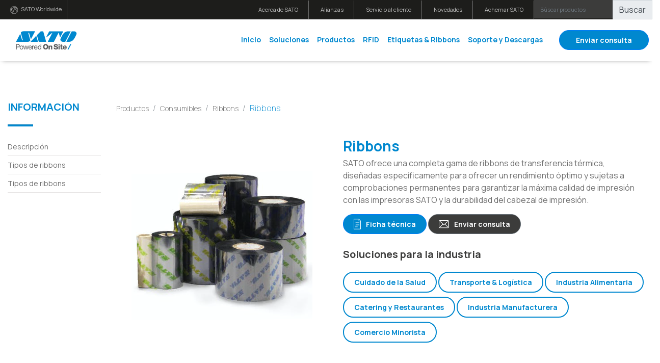

--- FILE ---
content_type: text/html; charset=UTF-8
request_url: https://satosudamerica.com/producto/ribbons/
body_size: 11989
content:
<!doctype html>
	<!--[if lt IE 7]><html class="no-js no-svg ie ie6 lt-ie9 lt-ie8 lt-ie7"lang="es-AR"> <![endif]-->
	<!--[if IE 7]><html class="no-js no-svg ie ie7 lt-ie9 lt-ie8"lang="es-AR"> <![endif]-->
	<!--[if IE 8]><html class="no-js no-svg ie ie8 lt-ie9"lang="es-AR"> <![endif]-->
	<!--[if gt IE 8]><!--><html class="no-js no-svg"lang="es-AR"> <!--<![endif]--><head>
    <!-- Google Tag Manager -->
    <script>(function(w,d,s,l,i){w[l]=w[l]||[];w[l].push({'gtm.start':
    new Date().getTime(),event:'gtm.js'});var f=d.getElementsByTagName(s)[0],
    j=d.createElement(s),dl=l!='dataLayer'?'&l='+l:'';j.async=true;j.src=
    'https://www.googletagmanager.com/gtm.js?id='+i+dl;f.parentNode.insertBefore(j,f);
    })(window,document,'script','dataLayer','GTM-5DPD7PC');</script>
    <!-- End Google Tag Manager -->

     <!-- Google Tag Manager -->
    <script>(function(w,d,s,l,i){w[l]=w[l]||[];w[l].push({'gtm.start':
    new Date().getTime(),event:'gtm.js'});var f=d.getElementsByTagName(s)[0],
    j=d.createElement(s),dl=l!='dataLayer'?'&l='+l:'';j.async=true;j.src=
    'https://www.googletagmanager.com/gtm.js?id='+i+dl;f.parentNode.insertBefore(j,f);
    })(window,document,'script','dataLayer','GTM-KL54TR5');</script>
    <!-- End Google Tag Manager -->

    <meta charset="UTF-8" />
    <meta name="description" content="El líder en impresión de códigos de barras">
    <link rel="stylesheet" href="https://satosudamerica.com/site/wp-content/themes/creativedog-timber-theme/style.css" type="text/css" async media="screen" />
    <meta http-equiv="Content-Type" content="text/html; charset=UTF-8" />
    <meta http-equiv="X-UA-Compatible" content="IE=edge">
    <meta name="viewport" content="width=device-width, user-scalable=no">    <meta name="theme-color" content="#361d56">
    <meta name="apple-mobile-web-app-status-bar-style" content="black-translucent"><title>Ribbons &#8211; SATO</title>
<meta name='robots' content='max-image-preview:large' />
	<style>img:is([sizes="auto" i], [sizes^="auto," i]) { contain-intrinsic-size: 3000px 1500px }</style>
	<link rel="alternate" type="application/rss+xml" title="SATO &raquo; Feed" href="https://satosudamerica.com/feed/" />
<link rel="alternate" type="application/rss+xml" title="SATO &raquo; RSS de los comentarios" href="https://satosudamerica.com/comments/feed/" />
<script type="text/javascript">
/* <![CDATA[ */
window._wpemojiSettings = {"baseUrl":"https:\/\/s.w.org\/images\/core\/emoji\/15.0.3\/72x72\/","ext":".png","svgUrl":"https:\/\/s.w.org\/images\/core\/emoji\/15.0.3\/svg\/","svgExt":".svg","source":{"concatemoji":"https:\/\/satosudamerica.com\/site\/wp-includes\/js\/wp-emoji-release.min.js?ver=6.7.4"}};
/*! This file is auto-generated */
!function(i,n){var o,s,e;function c(e){try{var t={supportTests:e,timestamp:(new Date).valueOf()};sessionStorage.setItem(o,JSON.stringify(t))}catch(e){}}function p(e,t,n){e.clearRect(0,0,e.canvas.width,e.canvas.height),e.fillText(t,0,0);var t=new Uint32Array(e.getImageData(0,0,e.canvas.width,e.canvas.height).data),r=(e.clearRect(0,0,e.canvas.width,e.canvas.height),e.fillText(n,0,0),new Uint32Array(e.getImageData(0,0,e.canvas.width,e.canvas.height).data));return t.every(function(e,t){return e===r[t]})}function u(e,t,n){switch(t){case"flag":return n(e,"\ud83c\udff3\ufe0f\u200d\u26a7\ufe0f","\ud83c\udff3\ufe0f\u200b\u26a7\ufe0f")?!1:!n(e,"\ud83c\uddfa\ud83c\uddf3","\ud83c\uddfa\u200b\ud83c\uddf3")&&!n(e,"\ud83c\udff4\udb40\udc67\udb40\udc62\udb40\udc65\udb40\udc6e\udb40\udc67\udb40\udc7f","\ud83c\udff4\u200b\udb40\udc67\u200b\udb40\udc62\u200b\udb40\udc65\u200b\udb40\udc6e\u200b\udb40\udc67\u200b\udb40\udc7f");case"emoji":return!n(e,"\ud83d\udc26\u200d\u2b1b","\ud83d\udc26\u200b\u2b1b")}return!1}function f(e,t,n){var r="undefined"!=typeof WorkerGlobalScope&&self instanceof WorkerGlobalScope?new OffscreenCanvas(300,150):i.createElement("canvas"),a=r.getContext("2d",{willReadFrequently:!0}),o=(a.textBaseline="top",a.font="600 32px Arial",{});return e.forEach(function(e){o[e]=t(a,e,n)}),o}function t(e){var t=i.createElement("script");t.src=e,t.defer=!0,i.head.appendChild(t)}"undefined"!=typeof Promise&&(o="wpEmojiSettingsSupports",s=["flag","emoji"],n.supports={everything:!0,everythingExceptFlag:!0},e=new Promise(function(e){i.addEventListener("DOMContentLoaded",e,{once:!0})}),new Promise(function(t){var n=function(){try{var e=JSON.parse(sessionStorage.getItem(o));if("object"==typeof e&&"number"==typeof e.timestamp&&(new Date).valueOf()<e.timestamp+604800&&"object"==typeof e.supportTests)return e.supportTests}catch(e){}return null}();if(!n){if("undefined"!=typeof Worker&&"undefined"!=typeof OffscreenCanvas&&"undefined"!=typeof URL&&URL.createObjectURL&&"undefined"!=typeof Blob)try{var e="postMessage("+f.toString()+"("+[JSON.stringify(s),u.toString(),p.toString()].join(",")+"));",r=new Blob([e],{type:"text/javascript"}),a=new Worker(URL.createObjectURL(r),{name:"wpTestEmojiSupports"});return void(a.onmessage=function(e){c(n=e.data),a.terminate(),t(n)})}catch(e){}c(n=f(s,u,p))}t(n)}).then(function(e){for(var t in e)n.supports[t]=e[t],n.supports.everything=n.supports.everything&&n.supports[t],"flag"!==t&&(n.supports.everythingExceptFlag=n.supports.everythingExceptFlag&&n.supports[t]);n.supports.everythingExceptFlag=n.supports.everythingExceptFlag&&!n.supports.flag,n.DOMReady=!1,n.readyCallback=function(){n.DOMReady=!0}}).then(function(){return e}).then(function(){var e;n.supports.everything||(n.readyCallback(),(e=n.source||{}).concatemoji?t(e.concatemoji):e.wpemoji&&e.twemoji&&(t(e.twemoji),t(e.wpemoji)))}))}((window,document),window._wpemojiSettings);
/* ]]> */
</script>
<style id='wp-emoji-styles-inline-css' type='text/css'>

	img.wp-smiley, img.emoji {
		display: inline !important;
		border: none !important;
		box-shadow: none !important;
		height: 1em !important;
		width: 1em !important;
		margin: 0 0.07em !important;
		vertical-align: -0.1em !important;
		background: none !important;
		padding: 0 !important;
	}
</style>
<link rel='stylesheet' id='wp-block-library-css' href='https://satosudamerica.com/site/wp-includes/css/dist/block-library/style.min.css?ver=6.7.4' type='text/css' media='all' />
<style id='safe-svg-svg-icon-style-inline-css' type='text/css'>
.safe-svg-cover{text-align:center}.safe-svg-cover .safe-svg-inside{display:inline-block;max-width:100%}.safe-svg-cover svg{height:100%;max-height:100%;max-width:100%;width:100%}

</style>
<style id='classic-theme-styles-inline-css' type='text/css'>
/*! This file is auto-generated */
.wp-block-button__link{color:#fff;background-color:#32373c;border-radius:9999px;box-shadow:none;text-decoration:none;padding:calc(.667em + 2px) calc(1.333em + 2px);font-size:1.125em}.wp-block-file__button{background:#32373c;color:#fff;text-decoration:none}
</style>
<style id='global-styles-inline-css' type='text/css'>
:root{--wp--preset--aspect-ratio--square: 1;--wp--preset--aspect-ratio--4-3: 4/3;--wp--preset--aspect-ratio--3-4: 3/4;--wp--preset--aspect-ratio--3-2: 3/2;--wp--preset--aspect-ratio--2-3: 2/3;--wp--preset--aspect-ratio--16-9: 16/9;--wp--preset--aspect-ratio--9-16: 9/16;--wp--preset--color--black: #000000;--wp--preset--color--cyan-bluish-gray: #abb8c3;--wp--preset--color--white: #ffffff;--wp--preset--color--pale-pink: #f78da7;--wp--preset--color--vivid-red: #cf2e2e;--wp--preset--color--luminous-vivid-orange: #ff6900;--wp--preset--color--luminous-vivid-amber: #fcb900;--wp--preset--color--light-green-cyan: #7bdcb5;--wp--preset--color--vivid-green-cyan: #00d084;--wp--preset--color--pale-cyan-blue: #8ed1fc;--wp--preset--color--vivid-cyan-blue: #0693e3;--wp--preset--color--vivid-purple: #9b51e0;--wp--preset--gradient--vivid-cyan-blue-to-vivid-purple: linear-gradient(135deg,rgba(6,147,227,1) 0%,rgb(155,81,224) 100%);--wp--preset--gradient--light-green-cyan-to-vivid-green-cyan: linear-gradient(135deg,rgb(122,220,180) 0%,rgb(0,208,130) 100%);--wp--preset--gradient--luminous-vivid-amber-to-luminous-vivid-orange: linear-gradient(135deg,rgba(252,185,0,1) 0%,rgba(255,105,0,1) 100%);--wp--preset--gradient--luminous-vivid-orange-to-vivid-red: linear-gradient(135deg,rgba(255,105,0,1) 0%,rgb(207,46,46) 100%);--wp--preset--gradient--very-light-gray-to-cyan-bluish-gray: linear-gradient(135deg,rgb(238,238,238) 0%,rgb(169,184,195) 100%);--wp--preset--gradient--cool-to-warm-spectrum: linear-gradient(135deg,rgb(74,234,220) 0%,rgb(151,120,209) 20%,rgb(207,42,186) 40%,rgb(238,44,130) 60%,rgb(251,105,98) 80%,rgb(254,248,76) 100%);--wp--preset--gradient--blush-light-purple: linear-gradient(135deg,rgb(255,206,236) 0%,rgb(152,150,240) 100%);--wp--preset--gradient--blush-bordeaux: linear-gradient(135deg,rgb(254,205,165) 0%,rgb(254,45,45) 50%,rgb(107,0,62) 100%);--wp--preset--gradient--luminous-dusk: linear-gradient(135deg,rgb(255,203,112) 0%,rgb(199,81,192) 50%,rgb(65,88,208) 100%);--wp--preset--gradient--pale-ocean: linear-gradient(135deg,rgb(255,245,203) 0%,rgb(182,227,212) 50%,rgb(51,167,181) 100%);--wp--preset--gradient--electric-grass: linear-gradient(135deg,rgb(202,248,128) 0%,rgb(113,206,126) 100%);--wp--preset--gradient--midnight: linear-gradient(135deg,rgb(2,3,129) 0%,rgb(40,116,252) 100%);--wp--preset--font-size--small: 13px;--wp--preset--font-size--medium: 20px;--wp--preset--font-size--large: 36px;--wp--preset--font-size--x-large: 42px;--wp--preset--spacing--20: 0.44rem;--wp--preset--spacing--30: 0.67rem;--wp--preset--spacing--40: 1rem;--wp--preset--spacing--50: 1.5rem;--wp--preset--spacing--60: 2.25rem;--wp--preset--spacing--70: 3.38rem;--wp--preset--spacing--80: 5.06rem;--wp--preset--shadow--natural: 6px 6px 9px rgba(0, 0, 0, 0.2);--wp--preset--shadow--deep: 12px 12px 50px rgba(0, 0, 0, 0.4);--wp--preset--shadow--sharp: 6px 6px 0px rgba(0, 0, 0, 0.2);--wp--preset--shadow--outlined: 6px 6px 0px -3px rgba(255, 255, 255, 1), 6px 6px rgba(0, 0, 0, 1);--wp--preset--shadow--crisp: 6px 6px 0px rgba(0, 0, 0, 1);}:where(.is-layout-flex){gap: 0.5em;}:where(.is-layout-grid){gap: 0.5em;}body .is-layout-flex{display: flex;}.is-layout-flex{flex-wrap: wrap;align-items: center;}.is-layout-flex > :is(*, div){margin: 0;}body .is-layout-grid{display: grid;}.is-layout-grid > :is(*, div){margin: 0;}:where(.wp-block-columns.is-layout-flex){gap: 2em;}:where(.wp-block-columns.is-layout-grid){gap: 2em;}:where(.wp-block-post-template.is-layout-flex){gap: 1.25em;}:where(.wp-block-post-template.is-layout-grid){gap: 1.25em;}.has-black-color{color: var(--wp--preset--color--black) !important;}.has-cyan-bluish-gray-color{color: var(--wp--preset--color--cyan-bluish-gray) !important;}.has-white-color{color: var(--wp--preset--color--white) !important;}.has-pale-pink-color{color: var(--wp--preset--color--pale-pink) !important;}.has-vivid-red-color{color: var(--wp--preset--color--vivid-red) !important;}.has-luminous-vivid-orange-color{color: var(--wp--preset--color--luminous-vivid-orange) !important;}.has-luminous-vivid-amber-color{color: var(--wp--preset--color--luminous-vivid-amber) !important;}.has-light-green-cyan-color{color: var(--wp--preset--color--light-green-cyan) !important;}.has-vivid-green-cyan-color{color: var(--wp--preset--color--vivid-green-cyan) !important;}.has-pale-cyan-blue-color{color: var(--wp--preset--color--pale-cyan-blue) !important;}.has-vivid-cyan-blue-color{color: var(--wp--preset--color--vivid-cyan-blue) !important;}.has-vivid-purple-color{color: var(--wp--preset--color--vivid-purple) !important;}.has-black-background-color{background-color: var(--wp--preset--color--black) !important;}.has-cyan-bluish-gray-background-color{background-color: var(--wp--preset--color--cyan-bluish-gray) !important;}.has-white-background-color{background-color: var(--wp--preset--color--white) !important;}.has-pale-pink-background-color{background-color: var(--wp--preset--color--pale-pink) !important;}.has-vivid-red-background-color{background-color: var(--wp--preset--color--vivid-red) !important;}.has-luminous-vivid-orange-background-color{background-color: var(--wp--preset--color--luminous-vivid-orange) !important;}.has-luminous-vivid-amber-background-color{background-color: var(--wp--preset--color--luminous-vivid-amber) !important;}.has-light-green-cyan-background-color{background-color: var(--wp--preset--color--light-green-cyan) !important;}.has-vivid-green-cyan-background-color{background-color: var(--wp--preset--color--vivid-green-cyan) !important;}.has-pale-cyan-blue-background-color{background-color: var(--wp--preset--color--pale-cyan-blue) !important;}.has-vivid-cyan-blue-background-color{background-color: var(--wp--preset--color--vivid-cyan-blue) !important;}.has-vivid-purple-background-color{background-color: var(--wp--preset--color--vivid-purple) !important;}.has-black-border-color{border-color: var(--wp--preset--color--black) !important;}.has-cyan-bluish-gray-border-color{border-color: var(--wp--preset--color--cyan-bluish-gray) !important;}.has-white-border-color{border-color: var(--wp--preset--color--white) !important;}.has-pale-pink-border-color{border-color: var(--wp--preset--color--pale-pink) !important;}.has-vivid-red-border-color{border-color: var(--wp--preset--color--vivid-red) !important;}.has-luminous-vivid-orange-border-color{border-color: var(--wp--preset--color--luminous-vivid-orange) !important;}.has-luminous-vivid-amber-border-color{border-color: var(--wp--preset--color--luminous-vivid-amber) !important;}.has-light-green-cyan-border-color{border-color: var(--wp--preset--color--light-green-cyan) !important;}.has-vivid-green-cyan-border-color{border-color: var(--wp--preset--color--vivid-green-cyan) !important;}.has-pale-cyan-blue-border-color{border-color: var(--wp--preset--color--pale-cyan-blue) !important;}.has-vivid-cyan-blue-border-color{border-color: var(--wp--preset--color--vivid-cyan-blue) !important;}.has-vivid-purple-border-color{border-color: var(--wp--preset--color--vivid-purple) !important;}.has-vivid-cyan-blue-to-vivid-purple-gradient-background{background: var(--wp--preset--gradient--vivid-cyan-blue-to-vivid-purple) !important;}.has-light-green-cyan-to-vivid-green-cyan-gradient-background{background: var(--wp--preset--gradient--light-green-cyan-to-vivid-green-cyan) !important;}.has-luminous-vivid-amber-to-luminous-vivid-orange-gradient-background{background: var(--wp--preset--gradient--luminous-vivid-amber-to-luminous-vivid-orange) !important;}.has-luminous-vivid-orange-to-vivid-red-gradient-background{background: var(--wp--preset--gradient--luminous-vivid-orange-to-vivid-red) !important;}.has-very-light-gray-to-cyan-bluish-gray-gradient-background{background: var(--wp--preset--gradient--very-light-gray-to-cyan-bluish-gray) !important;}.has-cool-to-warm-spectrum-gradient-background{background: var(--wp--preset--gradient--cool-to-warm-spectrum) !important;}.has-blush-light-purple-gradient-background{background: var(--wp--preset--gradient--blush-light-purple) !important;}.has-blush-bordeaux-gradient-background{background: var(--wp--preset--gradient--blush-bordeaux) !important;}.has-luminous-dusk-gradient-background{background: var(--wp--preset--gradient--luminous-dusk) !important;}.has-pale-ocean-gradient-background{background: var(--wp--preset--gradient--pale-ocean) !important;}.has-electric-grass-gradient-background{background: var(--wp--preset--gradient--electric-grass) !important;}.has-midnight-gradient-background{background: var(--wp--preset--gradient--midnight) !important;}.has-small-font-size{font-size: var(--wp--preset--font-size--small) !important;}.has-medium-font-size{font-size: var(--wp--preset--font-size--medium) !important;}.has-large-font-size{font-size: var(--wp--preset--font-size--large) !important;}.has-x-large-font-size{font-size: var(--wp--preset--font-size--x-large) !important;}
:where(.wp-block-post-template.is-layout-flex){gap: 1.25em;}:where(.wp-block-post-template.is-layout-grid){gap: 1.25em;}
:where(.wp-block-columns.is-layout-flex){gap: 2em;}:where(.wp-block-columns.is-layout-grid){gap: 2em;}
:root :where(.wp-block-pullquote){font-size: 1.5em;line-height: 1.6;}
</style>
<link rel='stylesheet' id='contact-form-7-css' href='https://satosudamerica.com/site/wp-content/plugins/contact-form-7/includes/css/styles.css?ver=6.0.3' type='text/css' media='all' />
<link rel='stylesheet' id='wpcf7-redirect-script-frontend-css' href='https://satosudamerica.com/site/wp-content/plugins/wpcf7-redirect/build/css/wpcf7-redirect-frontend.min.css?ver=1.1' type='text/css' media='all' />
<link rel='stylesheet' id='creativedog_timber_theme-style-css' href='https://satosudamerica.com/site/wp-content/themes/creativedog-timber-theme/style.css?ver=6.7.4' type='text/css' media='all' />
<link rel='stylesheet' id='creativedog_timber_theme-css-css' href='https://satosudamerica.com/site/wp-content/themes/creativedog-timber-theme/assets/css/app.css?ver=6.7.4' type='text/css' media='all' />
<!--n2css--><!--n2js--><script type="text/javascript" src="https://satosudamerica.com/site/wp-includes/js/jquery/jquery.min.js?ver=3.7.1" id="jquery-core-js"></script>
<script type="text/javascript" src="https://satosudamerica.com/site/wp-includes/js/jquery/jquery-migrate.min.js?ver=3.4.1" id="jquery-migrate-js"></script>
<link rel="https://api.w.org/" href="https://satosudamerica.com/wp-json/" /><link rel="alternate" title="JSON" type="application/json" href="https://satosudamerica.com/wp-json/wp/v2/sato_product/863" /><link rel="EditURI" type="application/rsd+xml" title="RSD" href="https://satosudamerica.com/site/xmlrpc.php?rsd" />
<meta name="generator" content="WordPress 6.7.4" />
<link rel="canonical" href="https://satosudamerica.com/producto/ribbons/" />
<link rel='shortlink' href='https://satosudamerica.com/?p=863' />
<link rel="alternate" title="oEmbed (JSON)" type="application/json+oembed" href="https://satosudamerica.com/wp-json/oembed/1.0/embed?url=https%3A%2F%2Fsatosudamerica.com%2Fproducto%2Fribbons%2F" />
<link rel="alternate" title="oEmbed (XML)" type="text/xml+oembed" href="https://satosudamerica.com/wp-json/oembed/1.0/embed?url=https%3A%2F%2Fsatosudamerica.com%2Fproducto%2Fribbons%2F&#038;format=xml" />

</head>

	<body class="sato_product-template-default single single-sato_product postid-863" data-template="base.twig">
		<!-- Google Tag Manager (noscript) -->
		<noscript><iframe src="https://www.googletagmanager.com/ns.html?id=GTM-5DPD7PC"
		height="0" width="0" style="display:none;visibility:hidden"></iframe></noscript>
		<!-- End Google Tag Manager (noscript) -->

		<!-- Google Tag Manager (noscript) -->
		<noscript><iframe src="https://www.googletagmanager.com/ns.html?id=GTM-KL54TR5"
		height="0" width="0" style="display:none;visibility:hidden"></iframe></noscript>
		<!-- End Google Tag Manager (noscript) -->


		<div class="wrapper"><header class="header sticky-top"><div class="header__prev">
  <div class="header__prev__lema">
    <div class="logo">
      <a href="http://www.satoworldwide.com/" class="mb-0" target="_blank" rel="nofollow">
        <img src="https://satosudamerica.com/site/wp-content/themes/creativedog-timber-theme/assets/images/world.svg" alt="SATO Worldwide">SATO Worldwide
      </a>
    </div>  </div>
  <div class="header__prev__nav">
    <div class="header__prev__menu">        <a 
          href="https://satosudamerica.com/acerca-de-sato/"        >Acerca de SATO
        </a>        <a 
          href="https://satosudamerica.com/alianzas/"        >Alianzas
        </a>        <a 
          href="https://satosudamerica.com/servicio-al-cliente/"        >Servicio al cliente
        </a>        <a 
          href="https://satosudamerica.com/novedades/"        >Novedades
        </a>        <a 
          href="http://www.achernar.com.ar/productos.php"          target="_blank"        >Achernar SATO
        </a>    </div>
    <div class="header__prev__search"><form class="form-inline" action="https://satosudamerica.com">
  <div class="input-group">
    <input type="text" class="form-control text-white" name="s" placeholder="Búscar productos">
    <div class="input-group-prepend">
      <button type="submit" class="input-group-text">Buscar</button>
    </div>
  </div>
</form>
    </div>
  </div>
</div>
  <div class="header__nav">
    <div class="container-fluid">
      <nav class="navbar navbar-expand-xl navbar-light">
        <a class="navbar-brand" href="https://satosudamerica.com">
          <img src="https://satosudamerica.com/site/wp-content/themes/creativedog-timber-theme/assets/images/sato-logo.svg" alt="SATO | Powered On Site">
        </a>
        <!-- <div class="header__nav__lema">
          <img src="https://satosudamerica.com/site/wp-content/themes/creativedog-timber-theme/assets/images/slogan.svg" alt="" class="d-none d-lg-block">
        </div> -->
        <button class="navbar-toggler" type="button" data-toggle="collapse" data-target="#navbarNavDropdown" aria-controls="navbarNavDropdown" aria-expanded="false" aria-label="Toggle navigation">
          <img src="https://satosudamerica.com/site/wp-content/themes/creativedog-timber-theme/assets/images/icon-burger.svg" alt="">
        </button>
        <button type="button" class="close-nav"  data-toggle="collapse" data-target="#navbarNavDropdown">
          <span aria-hidden="true"><img src="https://satosudamerica.com/site/wp-content/themes/creativedog-timber-theme/assets/images/icon-close.svg" alt=""></span>
        </button>
        <div class="header__nav__email">
          <a href="#"data-toggle="modal" data-target="#satomodal">
            <img src="https://satosudamerica.com/site/wp-content/themes/creativedog-timber-theme/assets/images/carta.svg" alt="">
          </a>
        </div>
        <div class="collapse navbar-collapse justify-content-end bg-contract-black" id="navbarNavDropdown">
          <ul class="navbar-nav text-center text-lg-left">
            <div class="header__nav__search d-lg-none"><form class="form-inline" action="https://satosudamerica.com">
  <div class="input-group">
    <input type="text" class="form-control text-white" name="s" placeholder="Búscar productos">
    <div class="input-group-prepend">
      <button type="submit" class="input-group-text">Buscar</button>
    </div>
  </div>
</form>
            </div>              <li class="nav-item text-blue mt-1 mt-lg-0">
                <a class="nav-link" href="https://satosudamerica.com/">Inicio</a>
              </li>              <li class="nav-item text-blue mt-1 mt-lg-0">
                <a class="nav-link" href="https://satosudamerica.com/soluciones/">Soluciones</a>
              </li>              <li class="nav-item text-blue mt-1 mt-lg-0">
                <a class="nav-link" href="https://satosudamerica.com/productos/">Productos</a>
              </li>              <li class="nav-item text-blue mt-1 mt-lg-0">
                <a class="nav-link" href="https://satosudamerica.com/rfid/">RFID</a>
              </li>              <li class="nav-item text-blue mt-1 mt-lg-0">
                <a class="nav-link" href="https://satosudamerica.com/etiquetas-y-ribbons/">Etiquetas &#038; Ribbons</a>
              </li>              <li class="nav-item text-blue mt-1 mt-lg-0">
                <a class="nav-link" href="https://satosudamerica.com/soporte-y-descargas/">Soporte y Descargas</a>
              </li>
            <div class="header__nav__mobile my-4">              <li class="nav-item">
                <a 
                  class="nav-link" 
                  href="https://satosudamerica.com/acerca-de-sato/"                >Acerca de SATO
                </a>
              </li>              <li class="nav-item">
                <a 
                  class="nav-link" 
                  href="https://satosudamerica.com/alianzas/"                >Alianzas
                </a>
              </li>              <li class="nav-item">
                <a 
                  class="nav-link" 
                  href="https://satosudamerica.com/servicio-al-cliente/"                >Servicio al cliente
                </a>
              </li>              <li class="nav-item">
                <a 
                  class="nav-link" 
                  href="https://satosudamerica.com/novedades/"                >Novedades
                </a>
              </li>              <li class="nav-item">
                <a 
                  class="nav-link" 
                  href="http://www.achernar.com.ar/productos.php"                  target="_blank"                >Achernar SATO
                </a>
              </li>            </div>
            <li class="nav-item text-blue">
              <a href="javascript:void(0)" class="btn btn-md btn-primary ml-xl-4 btn-block" data-toggle="modal" data-target="#satomodal"><img src="https://satosudamerica.com/site/wp-content/themes/creativedog-timber-theme/assets/images/carta.svg" alt="" class="mr-2 d-lg-none">Enviar consulta</a>
            </li>
            <div class="footer__foot__item col-lg-3 p-0 d-lg-none">              <a href="https://www.facebook.com/SATOSudamerica/" target="_blank" class="socials__item col-3 col-lg-3 p-0">
                <i class="fab fa-facebook-f text-blue"></i>
              </a>              <a href="https://www.youtube.com/user/satoargentina" target="_blank" class="socials__item col-3 col-lg-3 p-0">
                <i class="fab fa-youtube text-blue"></i>
              </a>              <a href="https://www.linkedin.com/company/sato-argentina-s-a-/?viewAsMember=true" target="_blank" class="socials__item col-3 col-lg-3 p-0">
                <i class="fab fa-linkedin text-blue"></i>
              </a>            </div>
          </ul>
        </div>
      </nav>
    </div>
  </div>
</header><div class="modal fade " tabindex="-1" role="dialog" id="satomodal">
  <div class="modal-dialog modal-dialog-centered modal-lg" role="document">
    <div class="modal-content">
      <div class="modal-header">
        <h5 class="modal-title heading-4 text-grey-2 font-w900">Enviar consulta</h5>
        <button type="button" class="close" data-dismiss="modal" aria-label="Close">
          <span aria-hidden="true">&times;</span>
        </button>
        <!-- <h3 class="heading-4 text-grey-2 font-w900">Enviar consulta</h3>
        <button type="button" class="close" data-dismiss="modal" aria-label="Close">
          <span aria-hidden="true">&times;</span>
        </button> -->
      </div>
      <div class="modal-body">
<div class="wpcf7 no-js" id="wpcf7-f395-o1" lang="es-ES" dir="ltr" data-wpcf7-id="395">
<div class="screen-reader-response"><p role="status" aria-live="polite" aria-atomic="true"></p> <ul></ul></div>
<form action="/producto/ribbons/#wpcf7-f395-o1" method="post" class="wpcf7-form init form-inline" aria-label="Formulario de contacto" novalidate="novalidate" data-status="init">
<div style="display: none;">
<input type="hidden" name="_wpcf7" value="395" />
<input type="hidden" name="_wpcf7_version" value="6.0.3" />
<input type="hidden" name="_wpcf7_locale" value="es_ES" />
<input type="hidden" name="_wpcf7_unit_tag" value="wpcf7-f395-o1" />
<input type="hidden" name="_wpcf7_container_post" value="0" />
<input type="hidden" name="_wpcf7_posted_data_hash" value="" />
</div>
<p class="text-grey-3 mb-4">Por favor, complete el siguiente formulario para comunicarse con nosotros: <div class="row">
  <div class="col-lg-6 mt-3">
    <h3 class="text-18 font-w400 text-grey-2 mb-3">Datos de la empresa</h3>
    <span class="wpcf7-form-control-wrap" data-name="tipo-usuario"><span class="wpcf7-form-control wpcf7-radio"><span class="wpcf7-list-item first"><input type="radio" name="tipo-usuario" value="Usuario final" checked="checked" /><span class="wpcf7-list-item-label">Usuario final</span></span><span class="wpcf7-list-item last"><input type="radio" name="tipo-usuario" value="Reseller / Integrador" /><span class="wpcf7-list-item-label">Reseller / Integrador</span></span></span></span>

    <span class="wpcf7-form-control-wrap" data-name="nombre-compania"><input size="40" maxlength="400" class="wpcf7-form-control wpcf7-text inputstyle" aria-invalid="false" placeholder="Nombre de la compañia" value="" type="text" name="nombre-compania" /></span>

    <span class="wpcf7-form-control-wrap" data-name="direccion"><input size="40" maxlength="400" class="wpcf7-form-control wpcf7-text inputstyle" aria-invalid="false" placeholder="Dirección" value="" type="text" name="direccion" /></span>

    <span class="wpcf7-form-control-wrap" data-name="ciudad"><input size="40" maxlength="400" class="wpcf7-form-control wpcf7-text inputstyle" aria-invalid="false" placeholder="Ciudad" value="" type="text" name="ciudad" /></span>

    <div class="selectWrapper">
      <span class="wpcf7-form-control-wrap" data-name="provincia"><select class="wpcf7-form-control wpcf7-select selectBox" aria-invalid="false" name="provincia"><option value="">Seleccione una provincia</option><option value="Ciudad de Buenos Aires">Ciudad de Buenos Aires</option><option value="Buenos Aires">Buenos Aires</option><option value="Catamarca">Catamarca</option><option value="Chaco">Chaco</option><option value="Chubut">Chubut</option><option value="Córdoba">Córdoba</option><option value="Corrientes">Corrientes</option><option value="Entre Ríos">Entre Ríos</option><option value="Formosa">Formosa</option><option value="Jujuy">Jujuy</option><option value="La Pampa">La Pampa</option><option value="La Rioja">La Rioja</option><option value="Mendoza">Mendoza</option><option value="Misiones">Misiones</option><option value="Neuquén">Neuquén</option><option value="Río Negro">Río Negro</option><option value="Salta">Salta</option><option value="San Juan">San Juan</option><option value="San Luis">San Luis</option><option value="Santa Cruz">Santa Cruz</option><option value="Santa Fe">Santa Fe</option><option value="Santiago del Estero">Santiago del Estero</option><option value="Tierra del Fuego">Tierra del Fuego</option><option value="Tucumán">Tucumán</option><option value="Exterior">Exterior</option></select></span>
    </div>

    <span class="wpcf7-form-control-wrap" data-name="pais"><input size="40" maxlength="400" class="wpcf7-form-control wpcf7-text inputstyle" aria-invalid="false" placeholder="País" value="" type="text" name="pais" /></span>

    <span class="wpcf7-form-control-wrap" data-name="distribuidor"><input size="40" maxlength="400" class="wpcf7-form-control wpcf7-text inputstyle" aria-invalid="false" placeholder="Nombre de su distribuidor" value="" type="text" name="distribuidor" /></span>
  </div>
  <div class="col-lg-6 mt-3">
    <h3 class="text-18 font-w400 text-grey-2">Datos del cliente</h3>

    <span class="wpcf7-form-control-wrap" data-name="nombre"><input size="40" maxlength="400" class="wpcf7-form-control wpcf7-text wpcf7-validates-as-required inputstyle" aria-required="true" aria-invalid="false" placeholder="Nombre*" value="" type="text" name="nombre" /></span>

    <span class="wpcf7-form-control-wrap" data-name="apellido"><input size="40" maxlength="400" class="wpcf7-form-control wpcf7-text wpcf7-validates-as-required inputstyle" aria-required="true" aria-invalid="false" placeholder="Apellido*" value="" type="text" name="apellido" /></span>

    <span class="wpcf7-form-control-wrap" data-name="email"><input size="40" maxlength="400" class="wpcf7-form-control wpcf7-email wpcf7-validates-as-required wpcf7-text wpcf7-validates-as-email inputstyle" aria-required="true" aria-invalid="false" placeholder="E-mail*" value="" type="email" name="email" /></span>

    <span class="wpcf7-form-control-wrap" data-name="telefono"><input size="40" maxlength="400" class="wpcf7-form-control wpcf7-text wpcf7-validates-as-required inputstyle" aria-required="true" aria-invalid="false" placeholder="Teléfono*" value="" type="text" name="telefono" /></span>

    <span class="wpcf7-form-control-wrap" data-name="mensaje"><textarea cols="30" rows="10" maxlength="2000" class="wpcf7-form-control wpcf7-textarea wpcf7-validates-as-required inputstyle" aria-required="true" aria-invalid="false" placeholder="Escribí un mensaje acá" name="mensaje"></textarea></span>
    <input type="hidden" name="origen" value="producto/ribbons"/>
    <input class="wpcf7-form-control wpcf7-hidden" value="Web" type="hidden" name="utm-source" />
  </div>
</div>
<div class="row">
 <div class="col-12">
  <div class="mt-4">
    <span id="wpcf7-6970c6e30c9b9-wrapper" class="wpcf7-form-control-wrap zip-code-wrap" ><input id="satohp-4"  class="wpcf7-form-control wpcf7-text" type="text" name="zip-code" value="" size="40" tabindex="-1" autocomplete="new-password" /></span>
    <button class="btn btn-md btn-primary wpcf7-form-control wpcf7-submit d-block d-md-inline-block w-100">Enviar consulta</button>
  </div>
 </div>
</div><p style="display: none !important;" class="akismet-fields-container" data-prefix="_wpcf7_ak_"><label>&#916;<textarea name="_wpcf7_ak_hp_textarea" cols="45" rows="8" maxlength="100"></textarea></label><input type="hidden" id="ak_js_1" name="_wpcf7_ak_js" value="55"/><script>document.getElementById( "ak_js_1" ).setAttribute( "value", ( new Date() ).getTime() );</script></p><div class="wpcf7-response-output" aria-hidden="true"></div>
</form>
</div>
        <!-- <p class="text-grey-3 mb-4">Por favor, complete el siguiente formulario para comunicarse con la Gerencia de Ventas:</p>
        <div class="row">
          <div class="col-lg-6">
            <h3 class="text-18 font-w400 text-grey-2 mb-3">Datos de la empresa</h3>
            <label class="nice-radio">
              <input type="radio" name="field" value="option">
              <span class="r"><span></span></span>Usuario final
            </label>
            <label class="nice-radio">
              <input type="radio" name="field" value="option2" checked>
              <span class="r"><span></span></span>Reseller / Integrador
            </label>
            <input type="text" class="inputstyle" placeholder="Nombre de la compañia">
            <input type="text" class="inputstyle" placeholder="Dirección">
            <input type="text" class="inputstyle" placeholder="Ciudad">
            <div class="selectWrapper">
              <select class="selectBox">
                <option>— Seleccioná una opción — </option>
                <option>Option 2</option>
                <option>Option 3</option>
                <option>Option 4</option>
              </select>
            </div>
            <input type="text" class="inputstyle" placeholder="País">
            <input type="text" class="inputstyle" placeholder="Nombre de su distribuidor">
          </div>
          <div class="col-lg-6">
            <h3 class="text-18 font-w400 text-grey-2">Datos de la empresa</h3>
            <input type="text" class="inputstyle" placeholder="Nombre*">
            <input type="text" class="inputstyle" placeholder="Apellido*">
            <input type="text" class="inputstyle" placeholder="E-mail*">
            <input type="text" class="inputstyle" placeholder="Teléfono*">
            <textarea id="text2" cols="30" rows="4" placeholder="Escribí un mensaje acá"></textarea>
          </div>
        </div>
        <div class="row">
          <div class="d-flex justify-content-center mt-4">
            <a href="#" class="btn btn-md btn-primary">Enviar consulta</a>
          </div>
        </div> -->
      </div>
    </div>
  </div>
</div>
	<div class="mt-60 mb-60">
		<div class="container-custom">
			<div class="row">
				<div class="col-lg-2">
					<!-- <?php include 'moduls/elements/menu.php' ?> --><aside class="productos-sato sidebar">
  <h3 class="heading-4 text-blue font-w900">INFORMACIÓN</h3>
  <hr class="hr-blue">
  <div class="productos-sato__collapse">    <div class="productos-sato__collapse__nav">
      <a href="#dynamic-content-1-description">Descripción
      </a>
    </div>    <div class="productos-sato__collapse__nav">
      <a href="#dynamic-content-2-3-columns">Tipos de ribbons
      </a>
    </div>    <div class="productos-sato__collapse__nav">
      <a href="#dynamic-content-3-accordion">Tipos de ribbons
      </a>
    </div>  </div>
</aside>				</div>
				<div class="col-lg-10"><nav aria-label="breadcrumb">

  <ol class="breadcrumb">      <li class="breadcrumb-item"><a href="https://satosudamerica.com/productos/">Productos</a></li>      <li class="breadcrumb-item"><a href="https://satosudamerica.com/productos/consumibles/">Consumibles</a></li>      <li class="breadcrumb-item"><a href="https://satosudamerica.com/productos/consumibles/ribbons/">Ribbons</a></li>        <li class="breadcrumb-item active" aria-current="page">Ribbons</li>  </ol>
</nav>
					<div class="row my-5">
						<div class="col-lg-5"><div class="product-single">    <article class="single-product">
      <div class="single-product__image">
        <img src="https://satosudamerica.com/site/wp-content/uploads/2020/04/Screen-Shot-2020-04-30-at-12.16.50.png" alt="" class="w-100">
      </div>
    </article></div>
<div class="single-product__arrows">
  <button class="prev-p slick-arrow"><img src="https://satosudamerica.com/site/wp-content/themes/creativedog-timber-theme/assets/images/arrow-prev-next.svg" alt=""></button>
  <button class="next-p slick-arrow"><img src="https://satosudamerica.com/site/wp-content/themes/creativedog-timber-theme/assets/images/arrow-next-grey.svg" alt=""></button>
</div>
						</div>
						<div class="col-lg-7">
							<div class="single-product__txt">
								<h3 class="heading-2 text-blue font-w900">Ribbons</h3>
								<h4 class="text-20 text-grey-3 font-w900"></h4>
								<div class="text-grey-3">
								<p>SATO ofrece una completa gama de ribbons de transferencia térmica, diseñadas específicamente para ofrecer un rendimiento óptimo y sujetas a comprobaciones permanentes para garantizar la máxima calidad de impresión con las impresoras SATO y la durabilidad del cabezal de impresión.</p>
								</div>
								<div class="single-product__txt__btns">									<a href="https://satosudamerica.com/site/wp-content/uploads/2020/04/Archive-1.zip" class="btn btn-md btn-primary" download>
										<img src="https://satosudamerica.com/site/wp-content/themes/creativedog-timber-theme/assets/images/icon-ficha.svg" alt="">Ficha técnica
									</a>									<a href="#" class="btn btn-md btn-secondary" data-toggle="modal" data-target="#sato-product-modal">
										<img src="https://satosudamerica.com/site/wp-content/themes/creativedog-timber-theme/assets/images/icon-consulta.svg" alt="">Enviar consulta
									</a>								</div>
								<div class="single-product__txt__tags">
								<h3 class="heading-4 text-grey-2 font-w900 mb-4">Soluciones para la industria</h3>								<a href="https://satosudamerica.com/solucion/salud/" class="btn btn-md btn-outline-blue mb-2">Cuidado de la Salud</a>								<a href="https://satosudamerica.com/solucion/transporte-logistica/" class="btn btn-md btn-outline-blue mb-2">Transporte &amp; Logística</a>								<a href="https://satosudamerica.com/solucion/industria-alimentaria/" class="btn btn-md btn-outline-blue mb-2">Industria Alimentaria</a>								<a href="https://satosudamerica.com/solucion/cateringrestaurantes/" class="btn btn-md btn-outline-blue mb-2">Catering y Restaurantes</a>								<a href="https://satosudamerica.com/solucion/industria/" class="btn btn-md btn-outline-blue mb-2">Industria Manufacturera</a>								<a href="https://satosudamerica.com/solucion/comercio-minorista/" class="btn btn-md btn-outline-blue mb-2">Comercio Minorista</a>								</div>
							</div>
						</div>
					</div>						<div class="row" id ="dynamic-content-1-description"><article class="info--box">
	<div class="row">
		<div class="info--box__description col-lg-8">
			<h3 class="heading-3 text-blue font-w900">Descripción</h3>
			<div class="text-grey-3">
				<p>Gracias al elevado nivel de experiencia técnica de SATO, estos ribbons son de bajo consumo y ofrecen una alta resolución de impresión para una amplia variedad de aplicaciones. La gama de ribbons SATO cumple con la normativa GHS y es apta para el packaging alimentario, sector en el que se requiere el contacto directo con los alimentos.<br />
<br />
Elija entre ribbons de cera, cera/resina y resina.</p>
			</div>
		</div>
		<div class="info--box__video col-lg-4">
			<img src="" alt="">
		</div>
	</div>
</article>
						</div>						<div class="row" id ="dynamic-content-2-3-columns">						</div>						<div class="row" id ="dynamic-content-3-accordion">
<div class="col-lg-12 mb-60">

  <div class="print-models" id="print">
    <div class="col-lg-6 p-0 mb-4">
      <h3 class="heading-4 font-w900 text-blue">Tipos de ribbons</h3>
      <div class="text-grey-3">
        <p></p>
      </div>
    </div>    <article class="item-modelo-1 mb-4">
      <div class="card-horizontal__item card-horizontal__item--modelos" data-toggle="collapse" href="#product-accordion-0" role="button" aria-expanded="false" aria-controls="collapseAccordion">
        <div class="card-horizontal__item--modelos__info">
          <div class="card-horizontal__item__image">          </div>
          <div class="card-horizontal__item__description">
            <a href="#product-accordion-0"><h3 class="heading-4 text-grey-2 font-w900">Ribbons de Cera Premium</h3></a>
          </div>
        </div>
        <span class="btn-arrow"><img src="/site/wp-content/themes/creativedog-timber-theme/assets/images/arrow-next-grey.svg"></span>
      </div>

      <div class="collapse mt-4" id="product-accordion-0" data-parent="#print">
        <div class="accordion__download">
          <div class="row">
            <div class="col-lg-4">
              <div class="bullets">
                <ul>                    <li>Son ideales para soluciones de bajo coste en que se debe imprimir en soportes con cierta rugosidad</li>                    <li>Son adecuadas para imprimir sobre papel, pero no tanto para superficies más lisas, como plásticos PE o vinilo</li>                </ul>
              </div>
            </div>
            <div class="col-lg-8"><article class="tab-modelos">
  <div class="nav nav-tabs">      <div class="tab-title">
        <a
        data-toggle="tab"          class="active"
          aria-selected="true"        href="javascript:void(0);"
        role="tab"
        aria-controls="accordion-0-table-0"
        data-target="#accordion-0-table-0"

        >Ribbons Cera Premium
        </a>
      </div>  </div>
  <div class="tab-content">    <div
      id="accordion-0-table-0"        class="tab-pane in active"    >
      <table>
        <tbody>          <tr>
            <td>SWX-100 (cabezal plano)</td>
            <td>Aplicaciones generales, impresión nítida y de alta velocidad.</td>
          </tr>        </tbody>
      </table>
    </div>
  </div>
</article>
            </div>
          </div>
        </div>
      </div>
    </article>    <article class="item-modelo-1 mb-4">
      <div class="card-horizontal__item card-horizontal__item--modelos" data-toggle="collapse" href="#product-accordion-1" role="button" aria-expanded="false" aria-controls="collapseAccordion">
        <div class="card-horizontal__item--modelos__info">
          <div class="card-horizontal__item__image">          </div>
          <div class="card-horizontal__item__description">
            <a href="#product-accordion-1"><h3 class="heading-4 text-grey-2 font-w900">Ribbons de Cera/Resina</h3></a>
          </div>
        </div>
        <span class="btn-arrow"><img src="/site/wp-content/themes/creativedog-timber-theme/assets/images/arrow-next-grey.svg"></span>
      </div>

      <div class="collapse mt-4" id="product-accordion-1" data-parent="#print">
        <div class="accordion__download">
          <div class="row">
            <div class="col-lg-4">
              <div class="bullets">
                <ul>                    <li>Estos ribbons son adecuadas para un uso general y contienen cera y resina, lo que las hace resistentes a determinados disolventes</li>                    <li>Estos ribbons de carbón se utilizan habitualmente para imprimir en materiales lisos, como plástico, pero también sirve para imprimir en papel</li>                    <li>Ofrecen una gran durabilidad y son resistentes a los arañazos</li>                </ul>
              </div>
            </div>
            <div class="col-lg-8"><article class="tab-modelos">
  <div class="nav nav-tabs">      <div class="tab-title">
        <a
        data-toggle="tab"          class="active"
          aria-selected="true"        href="javascript:void(0);"
        role="tab"
        aria-controls="accordion-1-table-0"
        data-target="#accordion-1-table-0"

        >Ribbons Cera/Resina
        </a>
      </div>  </div>
  <div class="tab-content">    <div
      id="accordion-1-table-0"        class="tab-pane in active"    >
      <table>
        <tbody>          <tr>
            <td>SWR-100 (cabezal plano)</td>
            <td>El mejor ribbon para cualquier uso cuando se necesitan impresiones duraderas y de alta calidad para garantizar la legibilidad del texto durante un largo periodo de tiempo.</td>
          </tr>          <tr>
            <td>SWR-200 (near edge)</td>
            <td>Este ribbon es resistente a varias sustancias químicas y manchas.</td>
          </tr>          <tr>
            <td>SWR-300 (near edge)</td>
            <td>Este ribbon se ha desarrollado específicamente para usarse en motores de impresión.</td>
          </tr>        </tbody>
      </table>
    </div>
  </div>
</article>
            </div>
          </div>
        </div>
      </div>
    </article>    <article class="item-modelo-1 mb-4">
      <div class="card-horizontal__item card-horizontal__item--modelos" data-toggle="collapse" href="#product-accordion-2" role="button" aria-expanded="false" aria-controls="collapseAccordion">
        <div class="card-horizontal__item--modelos__info">
          <div class="card-horizontal__item__image">          </div>
          <div class="card-horizontal__item__description">
            <a href="#product-accordion-2"><h3 class="heading-4 text-grey-2 font-w900">Ribbons de Resina</h3></a>
          </div>
        </div>
        <span class="btn-arrow"><img src="/site/wp-content/themes/creativedog-timber-theme/assets/images/arrow-next-grey.svg"></span>
      </div>

      <div class="collapse mt-4" id="product-accordion-2" data-parent="#print">
        <div class="accordion__download">
          <div class="row">
            <div class="col-lg-4">
              <div class="bullets">
                <ul>                    <li>Los ribbons de resina son ideales para condiciones extremas, como el etiquetado de activos, debido a su magnífica resistencia a la mayoría de los disolventes (incluido el alcohol), aceites y grasas</li>                    <li>También tienen una gran resistencia a la abrasión y los arañazos</li>                    <li>Estas cintas ofrecen una gran durabilidad y son adecuadas para exteriores o temperaturas elevadas</li>                </ul>
              </div>
            </div>
            <div class="col-lg-8"><article class="tab-modelos">
  <div class="nav nav-tabs">      <div class="tab-title">
        <a
        data-toggle="tab"          class="active"
          aria-selected="true"        href="javascript:void(0);"
        role="tab"
        aria-controls="accordion-2-table-0"
        data-target="#accordion-2-table-0"

        >Ribbons Resina
        </a>
      </div>  </div>
  <div class="tab-content">    <div
      id="accordion-2-table-0"        class="tab-pane in active"    >
      <table>
        <tbody>          <tr>
            <td>SRS-100 (cabezal plano)</td>
            <td>Ideales para condiciones extremas con requisitos muy estrictos y recomendables por su resistencia a la exposición de sustancias químicas, como isopropanol y líquido de frenos.</td>
          </tr>        </tbody>
      </table>
    </div>
  </div>
</article>
            </div>
          </div>
        </div>
      </div>
    </article>
  </div>

</div>
						</div>				</div>
			</div>
		</div>
	</div>
	<div class="container-fluid">
<div class="cotizacion">
  <div class="row">
    <div class="col-lg-5 p-relative">
      <div class="cotizacion__info">
        <div class="wrapper">
          <h2 class="heading-3 text-grey-3">Escríbenos para</h2>
          <h3 class="heading-2 font-w900 text-grey-2">Enviarte una cotización</h3>
          <hr class="my-3 hr-blue">
          <div class="text-grey-3">
            <p>SATO es pionero y proveedor líder global en soluciones que integran sistemas de Identificación Automática y Captura de Datos.</p>
          </div>
        </div>
      </div>
    </div>    <div class="cotizacion__form col-lg-7">
<div class="wpcf7 no-js" id="wpcf7-f397-o2" lang="es-ES" dir="ltr" data-wpcf7-id="397">
<div class="screen-reader-response"><p role="status" aria-live="polite" aria-atomic="true"></p> <ul></ul></div>
<form action="/producto/ribbons/#wpcf7-f397-o2" method="post" class="wpcf7-form init form" aria-label="Formulario de contacto" novalidate="novalidate" data-status="init">
<div style="display: none;">
<input type="hidden" name="_wpcf7" value="397" />
<input type="hidden" name="_wpcf7_version" value="6.0.3" />
<input type="hidden" name="_wpcf7_locale" value="es_ES" />
<input type="hidden" name="_wpcf7_unit_tag" value="wpcf7-f397-o2" />
<input type="hidden" name="_wpcf7_container_post" value="0" />
<input type="hidden" name="_wpcf7_posted_data_hash" value="" />
</div>
<div class="form">
  <div class="row no-gutters">
    <div class="col-lg-6 mb-3 pr-2">
      <span class="wpcf7-form-control-wrap" data-name="nombre"><input size="40" maxlength="400" class="wpcf7-form-control wpcf7-text wpcf7-validates-as-required form-control" aria-required="true" aria-invalid="false" placeholder="Nombre. *" value="" type="text" name="nombre" /></span>
    </div>
    <div class="col-lg-6 mb-3 pr-2">
      <span class="wpcf7-form-control-wrap" data-name="apellido"><input size="40" maxlength="400" class="wpcf7-form-control wpcf7-text wpcf7-validates-as-required form-control" aria-required="true" aria-invalid="false" placeholder="Apellido*" value="" type="text" name="apellido" /></span>
    </div>
    <div class="col-lg-6 mb-3 pr-2">
      <span class="wpcf7-form-control-wrap" data-name="empresa"><input size="40" maxlength="400" class="wpcf7-form-control wpcf7-text wpcf7-validates-as-required form-control" aria-required="true" aria-invalid="false" placeholder="Empresa*" value="" type="text" name="empresa" /></span>
    </div>
    <div class="col-lg-6 mb-3 pr-2">
      <span class="wpcf7-form-control-wrap" data-name="telefono"><input size="40" maxlength="400" class="wpcf7-form-control wpcf7-text wpcf7-validates-as-required form-control" aria-required="true" aria-invalid="false" placeholder="Teléfono*" value="" type="text" name="telefono" /></span>
    </div>
    <div class="col-lg-12 mb-3 pr-2">
      <span class="wpcf7-form-control-wrap" data-name="email"><input size="40" maxlength="400" class="wpcf7-form-control wpcf7-email wpcf7-validates-as-required wpcf7-text wpcf7-validates-as-email form-control" aria-required="true" aria-invalid="false" placeholder="Email*" value="" type="email" name="email" /></span>
    </div>
    <div class="col-lg-12 mb-3 pr-2">
      <span class="wpcf7-form-control-wrap" data-name="consulta"><textarea cols="40" rows="2" maxlength="2000" class="wpcf7-form-control wpcf7-textarea wpcf7-validates-as-required form-control textarea" aria-required="true" aria-invalid="false" placeholder="Consulta*" name="consulta"></textarea></span>
    </div>
    <input type="hidden" name="origen" value="producto/ribbons"/>
    <input class="wpcf7-form-control wpcf7-hidden" value="Web" type="hidden" name="utm-source" />
    <span id="wpcf7-6970c6e316057-wrapper" class="wpcf7-form-control-wrap zip-code-wrap" ><input id="satohp-3"  class="wpcf7-form-control wpcf7-text" type="text" name="zip-code" value="" size="40" tabindex="-1" autocomplete="new-password" /></span>
    <button class="btn btn-lg btn-white wpcf7-form-control wpcf7-submit">Enviar consulta</button>
  </div>
</div><p style="display: none !important;" class="akismet-fields-container" data-prefix="_wpcf7_ak_"><label>&#916;<textarea name="_wpcf7_ak_hp_textarea" cols="45" rows="8" maxlength="100"></textarea></label><input type="hidden" id="ak_js_2" name="_wpcf7_ak_js" value="3"/><script>document.getElementById( "ak_js_2" ).setAttribute( "value", ( new Date() ).getTime() );</script></p><div class="wpcf7-response-output" aria-hidden="true"></div>
</form>
</div>

    </div>
  </div>
</div>

	</div><div class="modal fade" tabindex="-1" role="dialog" id="sato-product-modal">
  <div class="modal-dialog modal-dialog-centered modal-lg" role="document">
    <div class="modal-content">
      <div class="modal-header">
        <h3 class="heading-4 text-grey-2 font-w900">Consultar porRibbons</h3>
        <button type="button" class="close" data-dismiss="modal" aria-label="Close">
          <span aria-hidden="true">&times;</span>
        </button>
      </div>
      <div class="modal-body">
<div class="wpcf7 no-js" id="wpcf7-f676-o3" lang="es-ES" dir="ltr" data-wpcf7-id="676">
<div class="screen-reader-response"><p role="status" aria-live="polite" aria-atomic="true"></p> <ul></ul></div>
<form action="/producto/ribbons/#wpcf7-f676-o3" method="post" class="wpcf7-form init form-inline" aria-label="Formulario de contacto" novalidate="novalidate" data-status="init">
<div style="display: none;">
<input type="hidden" name="_wpcf7" value="676" />
<input type="hidden" name="_wpcf7_version" value="6.0.3" />
<input type="hidden" name="_wpcf7_locale" value="es_ES" />
<input type="hidden" name="_wpcf7_unit_tag" value="wpcf7-f676-o3" />
<input type="hidden" name="_wpcf7_container_post" value="0" />
<input type="hidden" name="_wpcf7_posted_data_hash" value="" />
</div>
<p class="text-grey-3 mb-4">Por favor, complete el siguiente formulario para comunicarse con la Gerencia de Ventas:</p>
<div class="row">
  <div class="col-lg-6 mt-3">
    <h3 class="text-18 font-w400 text-grey-2 mb-3">Datos de la empresa</h3>
    <span class="wpcf7-form-control-wrap" data-name="tipo-usuario"><span class="wpcf7-form-control wpcf7-radio"><span class="wpcf7-list-item first"><input type="radio" name="tipo-usuario" value="Usuario final" checked="checked" /><span class="wpcf7-list-item-label">Usuario final</span></span><span class="wpcf7-list-item last"><input type="radio" name="tipo-usuario" value="Reseller / Integrador" /><span class="wpcf7-list-item-label">Reseller / Integrador</span></span></span></span>

    <span class="wpcf7-form-control-wrap" data-name="nombre-compania"><input size="40" maxlength="400" class="wpcf7-form-control wpcf7-text inputstyle" aria-invalid="false" placeholder="Nombre de la compañia" value="" type="text" name="nombre-compania" /></span>

    <span class="wpcf7-form-control-wrap" data-name="direccion"><input size="40" maxlength="400" class="wpcf7-form-control wpcf7-text inputstyle" aria-invalid="false" placeholder="Dirección" value="" type="text" name="direccion" /></span>

    <span class="wpcf7-form-control-wrap" data-name="ciudad"><input size="40" maxlength="400" class="wpcf7-form-control wpcf7-text inputstyle" aria-invalid="false" placeholder="Ciudad" value="" type="text" name="ciudad" /></span>

    <div class="selectWrapper">
      <span class="wpcf7-form-control-wrap" data-name="provincia"><select class="wpcf7-form-control wpcf7-select selectBox" aria-invalid="false" name="provincia"><option value="">Seleccione una provincia</option><option value="Ciudad de Buenos Aires">Ciudad de Buenos Aires</option><option value="Buenos Aires">Buenos Aires</option><option value="Catamarca">Catamarca</option><option value="Chaco">Chaco</option><option value="Chubut">Chubut</option><option value="Córdoba">Córdoba</option><option value="Corrientes">Corrientes</option><option value="Entre Ríos">Entre Ríos</option><option value="Formosa">Formosa</option><option value="Jujuy">Jujuy</option><option value="La Pampa">La Pampa</option><option value="La Rioja">La Rioja</option><option value="Mendoza">Mendoza</option><option value="Misiones">Misiones</option><option value="Neuquén">Neuquén</option><option value="Río Negro">Río Negro</option><option value="Salta">Salta</option><option value="San Juan">San Juan</option><option value="San Luis">San Luis</option><option value="Santa Cruz">Santa Cruz</option><option value="Santa Fe">Santa Fe</option><option value="Santiago del Estero">Santiago del Estero</option><option value="Tierra del Fuego">Tierra del Fuego</option><option value="Tucumán">Tucumán</option><option value="Exterior">Exterior</option></select></span>
    </div>

    <span class="wpcf7-form-control-wrap" data-name="pais"><input size="40" maxlength="400" class="wpcf7-form-control wpcf7-text inputstyle" aria-invalid="false" placeholder="País" value="" type="text" name="pais" /></span>

    <span class="wpcf7-form-control-wrap" data-name="distribuidor"><input size="40" maxlength="400" class="wpcf7-form-control wpcf7-text inputstyle" aria-invalid="false" placeholder="Nombre de su distribuidor" value="" type="text" name="distribuidor" /></span>
  </div>
  <div class="col-lg-6 mt-3">
    <h3 class="text-18 font-w400 text-grey-2">Datos del cliente</h3>

    <span class="wpcf7-form-control-wrap" data-name="nombre"><input size="40" maxlength="400" class="wpcf7-form-control wpcf7-text wpcf7-validates-as-required inputstyle" aria-required="true" aria-invalid="false" placeholder="Nombre*" value="" type="text" name="nombre" /></span>

    <span class="wpcf7-form-control-wrap" data-name="apellido"><input size="40" maxlength="400" class="wpcf7-form-control wpcf7-text wpcf7-validates-as-required inputstyle" aria-required="true" aria-invalid="false" placeholder="Apellido*" value="" type="text" name="apellido" /></span>

    <span class="wpcf7-form-control-wrap" data-name="email"><input size="40" maxlength="400" class="wpcf7-form-control wpcf7-email wpcf7-validates-as-required wpcf7-text wpcf7-validates-as-email inputstyle" aria-required="true" aria-invalid="false" placeholder="E-mail*" value="" type="email" name="email" /></span>

    <span class="wpcf7-form-control-wrap" data-name="telefono"><input size="40" maxlength="400" class="wpcf7-form-control wpcf7-text wpcf7-validates-as-required inputstyle" aria-required="true" aria-invalid="false" placeholder="Teléfono*" value="" type="text" name="telefono" /></span>

    <span class="wpcf7-form-control-wrap" data-name="mensaje"><textarea cols="30" rows="10" maxlength="2000" class="wpcf7-form-control wpcf7-textarea wpcf7-validates-as-required inputstyle" aria-required="true" aria-invalid="false" placeholder="Escribí un mensaje acá" name="mensaje"></textarea></span>
    <div style="display:none;">
       <span class="wpcf7-form-control-wrap" data-name="nombre-producto"><input size="40" maxlength="400" class="wpcf7-form-control wpcf7-text inputstyle" readonly="readonly" aria-invalid="false" value="Ribbons" type="text" name="nombre-producto" /></span>
    </div>
    <input class="wpcf7-form-control wpcf7-hidden" value="Web" type="hidden" name="utm-source" />
  </div>
</div>
<div class="row">
 <div class="col-12">
  <div class="d-flex justify-content-center mt-4">
    <span id="wpcf7-6970c6e317497-wrapper" class="wpcf7-form-control-wrap zip-wrap" ><input id="satohp-2"  class="wpcf7-form-control wpcf7-text" type="text" name="zip" value="" size="40" tabindex="-1" autocomplete="new-password" /></span>
    <button class="btn btn-md btn-primary wpcf7-form-control wpcf7-submit">Enviar consulta</button>
  </div>
 </div>
</div><p style="display: none !important;" class="akismet-fields-container" data-prefix="_wpcf7_ak_"><label>&#916;<textarea name="_wpcf7_ak_hp_textarea" cols="45" rows="8" maxlength="100"></textarea></label><input type="hidden" id="ak_js_3" name="_wpcf7_ak_js" value="154"/><script>document.getElementById( "ak_js_3" ).setAttribute( "value", ( new Date() ).getTime() );</script></p><div class="wpcf7-response-output" aria-hidden="true"></div>
</form>
</div>
      </div>
    </div>
  </div>
</div>
<footer class="footer">
  <div class="container-fluid">
    <div class="footer__suscribe">
      <div class="row border-top">
        <a href="" class="footer__suscribe__logo col-lg-1 p-0">
          <div class="wrapper">
              <img src="https://satosudamerica.com/site/wp-content/themes/creativedog-timber-theme/assets/images/logo-sato-white.svg" alt="" class="w-100">
          </div>
        </a>
        <div class="footer__suscribe__newsletter col-lg-11 d-flex justify-content-center align-self-center p-0 pl-md-3 mt-3">
          <div class="row">
            <div class="col-lg-12 col-xl-6">
              <p class="mb-0 text-grey-2 text-center text-lg-left mb-3 mb-lg-0 font-w900"><span class="text-blue">Suscribite a nuestro newsletter</span> para recibir todas las novedades e información sobre productos.</p>
            </div>
            <div class="col-lg-12 col-xl-6">
<div class="wpcf7 no-js" id="wpcf7-f394-o4" lang="es-ES" dir="ltr" data-wpcf7-id="394">
<div class="screen-reader-response"><p role="status" aria-live="polite" aria-atomic="true"></p> <ul></ul></div>
<form action="/producto/ribbons/#wpcf7-f394-o4" method="post" class="wpcf7-form init form-inline" aria-label="Formulario de contacto" novalidate="novalidate" data-status="init">
<div style="display: none;">
<input type="hidden" name="_wpcf7" value="394" />
<input type="hidden" name="_wpcf7_version" value="6.0.3" />
<input type="hidden" name="_wpcf7_locale" value="es_ES" />
<input type="hidden" name="_wpcf7_unit_tag" value="wpcf7-f394-o4" />
<input type="hidden" name="_wpcf7_container_post" value="0" />
<input type="hidden" name="_wpcf7_posted_data_hash" value="" />
</div>
<div class="row">
   <div class="col-lg-8 mb-3">
     <span class="wpcf7-form-control-wrap" data-name="email"><input size="40" maxlength="400" class="wpcf7-form-control wpcf7-email wpcf7-validates-as-required wpcf7-text wpcf7-validates-as-email form-control w-100" aria-required="true" aria-invalid="false" placeholder="Email*" value="" type="email" name="email" /></span>
   </div>
   <div class="col-lg-4">
     <span id="wpcf7-6970c6e31888f-wrapper" class="wpcf7-form-control-wrap email-2-wrap" ><input id="satohp-5"  class="wpcf7-form-control wpcf7-text" type="text" name="email-2" value="" size="40" tabindex="-1" autocomplete="new-password" /></span>
     <input class="wpcf7-form-control wpcf7-submit has-spinner btn btn-primary btn-block" type="submit" value="Suscribirme" />
   </div>
</div><p style="display: none !important;" class="akismet-fields-container" data-prefix="_wpcf7_ak_"><label>&#916;<textarea name="_wpcf7_ak_hp_textarea" cols="45" rows="8" maxlength="100"></textarea></label><input type="hidden" id="ak_js_4" name="_wpcf7_ak_js" value="157"/><script>document.getElementById( "ak_js_4" ).setAttribute( "value", ( new Date() ).getTime() );</script></p><div class="wpcf7-response-output" aria-hidden="true"></div>
</form>
</div>
            </div>
          </div>
        </div>
      </div>
    </div>
    <div class="footer__navigator">
      <div class="row">
        <div class="footer__navigator__links col-12 col-lg-3 text-center text-lg-left d-block d-lg-block">
          <h3 class="text-16 font-w900 text-blue mb-4 text-uppercase">Sato Argentina</h3>
          <ul class="list-unstyled">
            <li><a href="javascript:void(0);">Gral. Hornos 1304 – (C1272ADB),<br />
CABA Argentina</a></li>
            <li><a href="tel:"></a></li>
            <li><a href="javascript:void(0);">Fax:</a></li>
            <li class="mt-0 mt-lg-4"><a href="mailto:ventas-sas@sato-global.com">ventas-sas@sato-global.com</a></li>
          </ul>
        </div>
        <div class="footer__navigator__links col-6 col-lg-3 d-none d-lg-block">
          <h3 class="text-16 font-w900 text-blue mb-4 text-uppercase">Menú</h3>
          <ul class="list-unstyled">              <li><a href="https://satosudamerica.com/">Inicio</a></li>              <li><a href="https://satosudamerica.com/soluciones/">Soluciones</a></li>              <li><a href="https://satosudamerica.com/productos/">Productos</a></li>              <li><a href="https://satosudamerica.com/rfid/">RFID</a></li>              <li><a href="https://satosudamerica.com/etiquetas-y-ribbons/">Etiquetas &#038; Ribbons</a></li>              <li><a href="https://satosudamerica.com/soporte-y-descargas/">Soporte y Descargas</a></li>              <li><a href="https://satosudamerica.com/garantia-global-sato/">Garantía Global SATO</a></li>              <li><a href="https://satosudamerica.com/politica-privacidad/">Política de privacidad</a></li>          </ul>
        </div>
        <div class="footer__navigator__links col-6 col-lg-3 d-none d-lg-block">
          <h3 class="text-16 font-w900 text-blue mb-4 text-uppercase">Productos</h3>
          <ul class="list-unstyled">              <li><a href="https://satosudamerica.com/productos/impresoras/">Impresoras</a></li>              <li><a href="https://satosudamerica.com/productos/capturadedatos/">Captura de datos</a></li>              <li><a href="https://satosudamerica.com/productos/etiquetadoras/">Etiquetado Manual</a></li>              <li><a href="https://satosudamerica.com/productos/consumibles/">Consumibles</a></li>              <li><a href="https://satosudamerica.com/productos/software-soluciones/">Software y Soluciones</a></li>          </ul>
        </div>
        <div class="footer__navigator__links col-6 col-lg-3 d-none d-lg-block">
          <h3 class="text-16 font-w900 text-blue mb-4 text-uppercase">Soluciones para la industria</h3>
          <ul class="list-unstyled text-grey-3">              <li><a href="https://satosudamerica.com/solucion/industria/">Industria Manufacturera</a></li>              <li><a href="https://satosudamerica.com/solucion/salud/">Cuidado de la Salud</a></li>              <li><a href="https://satosudamerica.com/solucion/cateringrestaurantes/">Catering y Restaurantes</a></li>              <li><a href="https://satosudamerica.com/solucion/comercio-minorista/">Comercio Minorista</a></li>              <li><a href="https://satosudamerica.com/solucion/industria-alimentaria/">Industria Alimentaria</a></li>              <li><a href="https://satosudamerica.com/solucion/transporte-logistica/">Transporte &amp; Logística</a></li>          </ul>
          <a href="https://satosudamerica.com/soluciones/" class="btn btn-md btn-primary text-white">Ver todas</a>
        </div>
      </div>
    </div>
    <div class="footer__foot">
      <div class="row">
        <div class="footer__foot__item col-12 col-lg-3 py-2 py-lg-0">
          <!--<small class="text-blue mb-0">A proud member of</small>
          <div class="members__image">
            <img src="https://satosudamerica.com/site/wp-content/themes/creativedog-timber-theme/assets/images/gs1.png" alt="" class="w-100">
          </div>-->
        </div>
        <div class="footer__foot__item col-12 col-lg-6">
          <small class="mb-0 text-grey-2 text-center font-w400">Todos los derechos reservados © SATO Argentina. Diseño y desarrollo by <a href="https://creativedog.agency/en/" class="text-grey-3 font-w900">Creativedog Agency</a></small>
        </div>
        <div class="footer__foot__item col-lg-3 p-0">          <a href="https://www.facebook.com/SATOSudamerica/" target="_blank" class="socials__item col-3 col-lg-3 p-0">
            <i class="fab fa-facebook-f text-blue"></i>
          </a>          <a href="https://www.youtube.com/user/satoargentina" target="_blank" class="socials__item col-3 col-lg-3 p-0">
            <i class="fab fa-youtube text-blue"></i>
          </a>          <a href="https://www.linkedin.com/company/sato-argentina-s-a-/?viewAsMember=true" target="_blank" class="socials__item col-3 col-lg-3 p-0">
            <i class="fab fa-linkedin text-blue"></i>
          </a>
        </div>
      </div>
    </div>
  </div>
</footer>
		</div><style id='wpcf7-6970c6e30c9b9-inline-inline-css' type='text/css'>
#wpcf7-6970c6e30c9b9-wrapper {display:none !important; visibility:hidden !important;}
</style>
<style id='wpcf7-6970c6e316057-inline-inline-css' type='text/css'>
#wpcf7-6970c6e316057-wrapper {display:none !important; visibility:hidden !important;}
</style>
<style id='wpcf7-6970c6e317497-inline-inline-css' type='text/css'>
#wpcf7-6970c6e317497-wrapper {display:none !important; visibility:hidden !important;}
</style>
<style id='wpcf7-6970c6e31888f-inline-inline-css' type='text/css'>
#wpcf7-6970c6e31888f-wrapper {display:none !important; visibility:hidden !important;}
</style>
<script type="text/javascript" src="https://satosudamerica.com/site/wp-includes/js/dist/hooks.min.js?ver=4d63a3d491d11ffd8ac6" id="wp-hooks-js"></script>
<script type="text/javascript" src="https://satosudamerica.com/site/wp-includes/js/dist/i18n.min.js?ver=5e580eb46a90c2b997e6" id="wp-i18n-js"></script>
<script type="text/javascript" id="wp-i18n-js-after">
/* <![CDATA[ */
wp.i18n.setLocaleData( { 'text direction\u0004ltr': [ 'ltr' ] } );
/* ]]> */
</script>
<script type="text/javascript" src="https://satosudamerica.com/site/wp-content/plugins/contact-form-7/includes/swv/js/index.js?ver=6.0.3" id="swv-js"></script>
<script type="text/javascript" id="contact-form-7-js-translations">
/* <![CDATA[ */
( function( domain, translations ) {
	var localeData = translations.locale_data[ domain ] || translations.locale_data.messages;
	localeData[""].domain = domain;
	wp.i18n.setLocaleData( localeData, domain );
} )( "contact-form-7", {"translation-revision-date":"2024-05-08 07:23:50+0000","generator":"GlotPress\/4.0.1","domain":"messages","locale_data":{"messages":{"":{"domain":"messages","plural-forms":"nplurals=2; plural=n != 1;","lang":"es_AR"},"Error:":["Error:"]}},"comment":{"reference":"includes\/js\/index.js"}} );
/* ]]> */
</script>
<script type="text/javascript" id="contact-form-7-js-before">
/* <![CDATA[ */
var wpcf7 = {
    "api": {
        "root": "https:\/\/satosudamerica.com\/wp-json\/",
        "namespace": "contact-form-7\/v1"
    }
};
/* ]]> */
</script>
<script type="text/javascript" src="https://satosudamerica.com/site/wp-content/plugins/contact-form-7/includes/js/index.js?ver=6.0.3" id="contact-form-7-js"></script>
<script type="text/javascript" id="wpcf7-redirect-script-js-extra">
/* <![CDATA[ */
var wpcf7r = {"ajax_url":"https:\/\/satosudamerica.com\/site\/wp-admin\/admin-ajax.php"};
/* ]]> */
</script>
<script type="text/javascript" src="https://satosudamerica.com/site/wp-content/plugins/wpcf7-redirect/build/js/wpcf7r-fe.js?ver=1.1" id="wpcf7-redirect-script-js"></script>
<script type="text/javascript" src="https://satosudamerica.com/site/wp-content/themes/creativedog-timber-theme/assets/js/vendor.js?ver=20180313" id="creativedog_timber_theme-vendor-js"></script>
<script type="text/javascript" src="https://satosudamerica.com/site/wp-content/themes/creativedog-timber-theme/assets/js/main.js?ver=20180313" id="creativedog_timber_theme-main-js"></script>

	</body>
</html>


--- FILE ---
content_type: text/css
request_url: https://satosudamerica.com/site/wp-content/themes/creativedog-timber-theme/style.css?ver=6.7.4
body_size: 206
content:
/*!
Theme Name: Creativedog | Timber Theme
Author: Creativedog Agency
Author URI: http://creativedog.agency
Description: Creativedog is a very professional yet casual agency. We provide consultancy services for web development and design within a digital marketing context. Innovation, expertise, and personalized advisory services are the key elements that make the difference when providing cutting edge solutions.
Version: 1.0.0
License: GNU General Public License v2 or later
License URI: LICENSE
Text Domain: creativedog_timber_theme
Tags: Custom web development with love by Creativedog.

This theme, like WordPress, is licensed under the GPL.
Use it to make something cool, have fun, and share what you've learned with others.
*/


--- FILE ---
content_type: image/svg+xml
request_url: https://satosudamerica.com/site/wp-content/themes/creativedog-timber-theme/assets/images/arrow-next-grey.svg
body_size: 150
content:
<svg xmlns="http://www.w3.org/2000/svg" width="36" height="26" viewBox="0 0 36 26">
  <path fill="#777" fill-rule="evenodd" d="M0.3811,11.8638 C-0.127033333,12.3578 -0.127033333,13.1811333 0.3811,13.6763714 L11.7647667,25.1547524 C12.2544,25.6660857 13.0721,25.6660857 13.5802333,25.1547524 C14.0711,24.6607524 14.0711,23.836181 13.5802333,23.3236095 L4.37586667,14.060181 L34.7504,14.060181 C35.4583333,14.060181 36.0207333,13.4745619 36.0207333,12.760181 C36.0207333,12.0458 35.4583333,11.4787524 34.7504,11.4775143 L4.37586667,11.4775143 L13.5802333,2.19551429 C14.0711,1.70151429 14.0711,0.878180952 13.5802333,0.384180952 C13.0721,-0.128390476 12.2556333,-0.128390476 11.7647667,0.384180952 L0.3811,11.8638 Z" transform="rotate(-180 18 13)"/>
</svg>


--- FILE ---
content_type: image/svg+xml
request_url: https://satosudamerica.com/site/wp-content/themes/creativedog-timber-theme/assets/images/world.svg
body_size: 1614
content:
<svg xmlns="http://www.w3.org/2000/svg" width="14" height="14" viewBox="0 0 14 14">
  <path fill="#C1C1C1" fill-rule="evenodd" d="M2.9175,11.5787 C0.8345,10.0157 -0.0475,7.3147 0.7135,4.8237 L0.8975,5.3737 C0.9125,5.4207 0.9435,5.4607 0.9845,5.4877 L2.0855,6.2227 L1.8345,6.4737 C1.7925,6.5157 1.7705,6.5717 1.7705,6.6297 L1.7705,7.2927 C1.7705,7.3277 1.7775,7.3617 1.7925,7.3917 L2.2345,8.2757 C2.2655,8.3367 2.3225,8.3807 2.3895,8.3937 L3.3175,8.5787 L3.3175,10.6077 C3.3175,10.6367 3.3235,10.6637 3.3335,10.6897 L3.7755,11.7947 C3.7995,11.8557 3.8495,11.9027 3.9115,11.9227 L4.5745,12.1437 C4.5965,12.1507 4.6195,12.1547 4.6435,12.1557 C4.7655,12.1557 4.8635,12.0567 4.8635,11.9337 L4.8635,10.9397 L5.6595,10.3427 C5.7155,10.3017 5.7485,10.2357 5.7485,10.1657 L5.7485,9.5947 L6.5665,8.7757 C6.5985,8.7447 6.6195,8.7047 6.6275,8.6627 L6.8485,7.5577 C6.8725,7.4377 6.7945,7.3217 6.6755,7.2977 C6.6605,7.2947 6.6465,7.2927 6.6315,7.2927 L5.8735,7.2927 L5.2745,6.2957 C5.2345,6.2287 5.1625,6.1877 5.0845,6.1877 L3.6745,6.1877 L3.2945,5.4267 C3.2625,5.3627 3.2025,5.3187 3.1325,5.3067 C3.0625,5.2947 2.9905,5.3177 2.9405,5.3687 L2.6535,5.6547 L2.6535,5.3047 C2.6535,5.2457 2.6305,5.1887 2.5885,5.1477 L2.2115,4.7707 L2.2115,4.3907 L3.5695,4.1967 C3.5985,4.1927 3.6265,4.1827 3.6515,4.1677 L4.7565,3.5047 C4.7875,3.4857 4.8135,3.4597 4.8325,3.4287 L5.4535,2.3937 L6.0385,2.1987 C6.1055,2.1767 6.1565,2.1247 6.1785,2.0587 L6.3995,1.3957 C6.4375,1.2797 6.3755,1.1547 6.2585,1.1167 C6.2485,1.1137 6.2375,1.1107 6.2265,1.1087 L4.9465,0.8947 L4.7225,0.7457 C6.1125,0.2927 7.6195,0.3487 8.9725,0.9037 L8.5685,1.1047 L7.7365,1.1047 C7.6525,1.1047 7.5755,1.1517 7.5385,1.2267 L7.0965,2.1117 C7.0415,2.2207 7.0855,2.3527 7.1955,2.4077 C7.2045,2.4117 7.2135,2.4157 7.2245,2.4197 L7.8865,2.6407 C7.9265,2.6537 7.9695,2.6557 8.0105,2.6457 L8.8325,2.4397 L9.4345,2.6407 C9.4425,2.6437 9.4515,2.6457 9.4605,2.6477 L10.5655,2.8687 C10.6235,2.8807 10.6825,2.8687 10.7315,2.8357 L11.2345,2.5007 C11.4815,2.7757 11.7045,3.0737 11.8995,3.3887 L10.8125,3.7507 L9.6345,3.5547 L9.2455,2.9717 C9.2055,2.9107 9.1365,2.8737 9.0635,2.8727 L7.7365,2.8727 C7.6785,2.8727 7.6225,2.8967 7.5805,2.9377 L6.9175,3.6007 C6.8685,3.6497 6.8455,3.7197 6.8555,3.7887 L7.0765,5.3357 C7.0875,5.4117 7.1375,5.4767 7.2085,5.5077 L8.7555,6.1697 C8.7995,6.1897 8.8495,6.1937 8.8965,6.1817 L9.6855,5.9837 L10.1675,6.3067 L10.1675,7.0727 C10.1675,7.1067 10.1755,7.1407 10.1895,7.1707 L11.0515,8.8917 L11.0515,9.7247 C11.0515,9.7827 11.0755,9.8387 11.1165,9.8807 L11.5795,10.3427 C9.5285,13.0767 5.6505,13.6297 2.9175,11.5787 M3.5825,8.1817 L2.5835,7.9817 L2.2115,7.2407 L2.2115,6.7217 L3.0355,5.8977 L3.3395,6.5077 C3.3775,6.5827 3.4545,6.6297 3.5375,6.6297 L4.9595,6.6297 L5.5585,7.6277 C5.5985,7.6947 5.6705,7.7347 5.7485,7.7347 L6.3625,7.7347 L6.2075,8.5107 L5.3705,9.3467 C5.3295,9.3887 5.3065,9.4447 5.3055,9.5027 L5.3055,10.0557 L4.5105,10.6527 C4.4545,10.6937 4.4215,10.7597 4.4215,10.8287 L4.4215,11.6277 L4.1465,11.5367 L3.7585,10.5657 L3.7585,8.3977 C3.7585,8.2927 3.6855,8.2027 3.5825,8.1817 M4.2115,0.9357 L4.7415,1.2887 C4.7675,1.3067 4.7975,1.3177 4.8285,1.3237 L5.8985,1.5017 L5.7945,1.8147 L5.2365,2.0007 C5.1865,2.0167 5.1445,2.0517 5.1165,2.0967 L4.4815,3.1547 L3.4625,3.7657 L1.9595,3.9807 C1.8515,3.9957 1.7705,4.0887 1.7705,4.1997 L1.7705,4.8617 C1.7705,4.9207 1.7925,4.9767 1.8345,5.0177 L2.2115,5.3957 L2.2115,5.7757 L1.2925,5.1617 L0.9595,4.1617 C1.5935,2.7117 2.7565,1.5577 4.2115,0.9357 M10.9225,2.1777 L10.5635,2.4177 L9.5615,2.2167 L8.9115,2.0007 C8.8725,1.9867 8.8295,1.9857 8.7885,1.9957 L7.9665,2.2007 L7.6065,2.0807 L7.8735,1.5467 L8.6215,1.5467 C8.6555,1.5467 8.6885,1.5387 8.7195,1.5237 L9.4845,1.1417 C10.0105,1.4167 10.4955,1.7657 10.9225,2.1777 M11.8345,9.9727 L11.4945,9.6327 L11.4945,8.8397 C11.4945,8.8057 11.4865,8.7717 11.4715,8.7417 L10.6095,7.0197 L10.6095,6.1877 C10.6095,6.1147 10.5735,6.0447 10.5115,6.0037 L9.8485,5.5617 C9.7965,5.5277 9.7325,5.5167 9.6715,5.5317 L8.8595,5.7347 L7.4965,5.1497 L7.3085,3.8347 L7.8285,3.3147 L8.9445,3.3147 L9.3205,3.8797 C9.3545,3.9307 9.4075,3.9647 9.4675,3.9747 L10.7935,4.1957 C10.8295,4.2017 10.8655,4.1987 10.8995,4.1877 L12.1215,3.7807 C13.1455,5.7457 13.0365,8.1107 11.8345,9.9727 M6.6335,-0.0003 C3.9805,-0.0003 1.5825,1.5807 0.5385,4.0207 L0.4555,4.0477 L0.4875,4.1437 C-0.8875,7.5357 0.7465,11.3997 4.1385,12.7747 C4.9305,13.0957 5.7775,13.2607 6.6315,13.2607 C10.2935,13.2607 13.2625,10.2927 13.2635,6.6307 C13.2635,2.9697 10.2955,0.0007 6.6335,-0.0003"/>
</svg>


--- FILE ---
content_type: image/svg+xml
request_url: https://satosudamerica.com/site/wp-content/themes/creativedog-timber-theme/assets/images/icon-close.svg
body_size: 240
content:
<svg xmlns="http://www.w3.org/2000/svg" width="22" height="22" viewBox="0 0 22 22">
  <path fill="#3C3C3B" fill-rule="evenodd" d="M10.9999992,9.19302444 L19.9784253,0.214598353 C20.3420475,-0.149023873 21.0420092,-0.0393801105 21.5407075,0.459318173 C22.0393801,0.957990801 22.14908,1.65789638 21.7854016,2.02157472 L12.8069756,11.0000008 L21.7854016,19.9784269 C22.1490239,20.3420491 22.0394571,21.0419339 21.5407075,21.5406834 C21.0420092,22.0393817 20.3421036,22.1490816 19.9784253,21.7854033 L10.9999992,12.8069772 L2.0215731,21.7854033 C1.65795087,22.1490255 0.958066144,22.0394587 0.459316552,21.5407091 C-0.0393817312,21.0420108 -0.149081611,20.3421052 0.214596733,19.9784269 L9.19302282,11.0000008 L0.214596733,2.02157472 C-0.149025494,1.65795249 -0.0393817312,0.957990801 0.459316552,0.459292518 C0.95798918,-0.0393801105 1.65789475,-0.14907999 2.0215731,0.214598353 L10.9999992,9.19302444 Z" transform="matrix(-1 0 0 1 22 0)"/>
</svg>


--- FILE ---
content_type: image/svg+xml
request_url: https://satosudamerica.com/site/wp-content/themes/creativedog-timber-theme/assets/images/sato-logo.svg
body_size: 1988
content:
<?xml version="1.0" encoding="utf-8"?>
<!-- Generator: Adobe Illustrator 23.0.6, SVG Export Plug-In . SVG Version: 6.00 Build 0)  -->
<svg version="1.1" id="Capa_1" xmlns="http://www.w3.org/2000/svg" xmlns:xlink="http://www.w3.org/1999/xlink" x="0px" y="0px"
	 viewBox="0 0 555.4 165.2" style="enable-background:new 0 0 555.4 165.2;" xml:space="preserve">
<style type="text/css">
	.st0{fill:#58595B;}
	.st1{fill:#0088CF;}
</style>
<g>
	<path class="st0" d="M1.5,116.8h20.4c9.3,0,14.2,5.1,14.2,13.7c0,8.6-4.9,13.8-14.2,13.7H7.7v19H1.5V116.8z M7.7,139h12.1
		c7,0.1,10.1-3,10.1-8.5c0-5.5-3.1-8.5-10.1-8.5H7.7V139z"/>
	<path class="st0" d="M52.1,128.8c10.7,0,16.3,7.7,16.3,17.6c0,9.8-5.7,17.6-16.3,17.6c-10.7,0-16.3-7.7-16.3-17.6
		C35.7,136.5,41.4,128.8,52.1,128.8 M52.1,159.1c5.8,0,10.5-4.6,10.5-12.7c0-8.1-4.7-12.7-10.5-12.7c-5.8,0-10.5,4.6-10.5,12.7
		C41.6,154.5,46.3,159.1,52.1,159.1"/>
	<polygon class="st0" points="104.3,163.2 98.4,163.2 91.6,136.5 91.5,136.5 84.7,163.2 78.7,163.2 67.9,129.6 74,129.6 81.6,157.1 
		81.8,157.1 88.5,129.6 94.6,129.6 101.6,157.1 101.7,157.1 109.3,129.6 115,129.6 	"/>
	<path class="st0" d="M145,152.5c-1.5,7.5-6.8,11.4-14.4,11.4c-10.7,0-15.8-7.5-16.1-17.7c0-10.1,6.6-17.5,15.8-17.5
		c11.9,0,15.5,11.1,15.2,19.2h-25.2c-0.2,5.9,3.1,11.1,10.5,11.1c4.6,0,7.7-2.1,8.7-6.6H145z M139.7,143.2c-0.3-5.3-4.2-9.5-9.7-9.5
		c-5.7,0-9.3,4.3-9.6,9.5H139.7z"/>
	<path class="st0" d="M148.5,129.6h5.2v7.1h0.1c2.7-5.5,6.4-8.1,12.4-7.9v5.9c-8.9,0-12.2,5-12.2,13.6v15h-5.5V129.6z"/>
	<path class="st0" d="M196.4,152.5c-1.5,7.5-6.8,11.4-14.4,11.4c-10.7,0-15.8-7.5-16.1-17.7c0-10.1,6.6-17.5,15.8-17.5
		c11.9,0,15.5,11.1,15.2,19.2h-25.2c-0.2,5.9,3.1,11.1,10.5,11.1c4.6,0,7.7-2.1,8.7-6.6H196.4z M191.1,143.2
		c-0.3-5.3-4.2-9.5-9.7-9.5c-5.7,0-9.3,4.3-9.6,9.5H191.1z"/>
	<path class="st0" d="M231.4,163.2h-5.5v-4.6h-0.1c-1.8,3.7-6,5.3-10.7,5.3c-10.3,0-15.5-8.2-15.5-17.7c0-9.5,5.1-17.5,15.3-17.5
		c3.4,0,8.5,1.3,10.9,5.3h0.1v-17.3h5.5V163.2z M215.8,159.1c7.5,0,10.3-6.4,10.3-12.7c0-6.6-3-12.7-10.6-12.7
		c-7.5,0-10.1,6.4-10.1,13C205.4,153,208.6,159.1,215.8,159.1"/>
	<path class="st0" d="M271.1,115.8c14.6,0,22.9,10.7,22.9,24.2c0,13.5-8.3,24.2-22.9,24.2s-22.9-10.7-22.9-24.2
		C248.2,126.5,256.6,115.8,271.1,115.8 M271.1,153.8c7.8,0,10.8-6.8,10.8-13.8c0-7-3-13.8-10.8-13.8s-10.8,6.8-10.8,13.8
		C260.3,147,263.3,153.8,271.1,153.8"/>
	<path class="st0" d="M297.5,129.5h10.7v4.6h0.1c2.1-3.4,6.6-5.6,10.6-5.6c11.2,0,12.2,8.2,12.2,13.1v21.7h-11.1v-16.3v-3.4
		c0-3.3-1.1-5.9-5.5-5.9c-4.2,0-6,3.6-6,7.2v18.4h-11.1V129.5z"/>
	<path class="st0" d="M355.9,147.6c0.3,5.5,3.6,7.2,8.8,7.2c3.6,0,7.4-1.3,7.4-4.7c0-4.2-6.6-4.9-13.3-6.8
		c-6.6-1.9-13.6-4.8-13.6-13.4c0-10.1,10.2-14.1,18.9-14.1c9.2,0,18.6,4.6,18.6,15h-12.1c0.2-4.2-3.8-5.6-7.5-5.6
		c-2.6,0-5.9,0.9-5.9,4c0,3.6,6.7,4.2,13.5,6.1c6.7,1.9,13.5,5,13.5,13.4c0,11.8-10,15.5-20.2,15.5c-10.6,0-20.2-4.7-20.2-16.6
		H355.9z"/>
	<path class="st0" d="M398.2,125.2h-11.1v-8.5h11.1V125.2z M387.1,129.5h11.1v33.7h-11.1V129.5z"/>
	<path class="st0" d="M425,136.6h-6.8V152c0,2.7,1.6,3.3,4,3.3c1,0,1.9-0.1,2.9-0.1v8.1c-2,0.1-4,0.3-6,0.3
		c-9.4,0-11.8-2.8-11.8-11.9v-15h-5.6v-7.2h5.6v-10.2h11.1v10.2h6.8V136.6z"/>
	<path class="st0" d="M438.1,149c0.2,4.7,2.9,7.7,7.5,7.7c2.7,0,5.3-1.2,6.3-3.7h10.3c-2.1,7.8-9.2,11.2-16.8,11.2
		c-11,0-18.5-6.6-18.5-17.9c0-10.3,8.3-17.8,18.2-17.8c12.1,0,18.1,9.1,17.6,20.5H438.1z M451.8,142.9c-0.2-3.8-2.9-6.9-6.6-6.9
		c-3.9,0-6.4,2.7-7.2,6.9H451.8z"/>
	<polygon class="st1" points="495.1,115.8 469.6,164.2 478.6,164.2 504.1,115.8 	"/>
	<path class="st1" d="M4.8,95.5h104.8c12.9,0,19.2-7.8,20.5-9.8c1.3-2,1.9-2.9,1.6-4.2c0,0-17.8-62.3-18.5-64.6
		c-0.7-2.3,1.1-2.3,1.5-2.3h2.6c1.8,0,3.2,1.1,3.6,2.5c0.4,1.6,14.8,51.7,15.2,52.9c0.3,1.2,2.1,1.8,3.1-0.1
		c1-1.9,33.9-64.1,34.6-65.5c0.7-1.4-0.1-2.7-1.9-2.7H87.9H67.8c-12.3,0-19.1,7.6-20.4,9.2c0,0-1,1.2-1.6,2.4
		c-0.3,0.7-0.7,1.4-0.3,2.7c0,0,18.1,63.3,18.5,64.4c0.3,1.1-0.2,2.2-1.4,2.2h-3.1c-1,0-2.7-0.9-3.2-2.5
		c-0.5-1.7-14.8-51.5-15.1-52.7c-0.3-1.2-2.2-1.5-2.9-0.3c-0.7,1.3-34.3,65-34.9,66C2.8,94.2,3.5,95.5,4.8,95.5"/>
	<path class="st1" d="M136.4,95.5h61.6c1.8,0,3.1-1.1,2.5-2.9c-0.5-1.8-12.9-44.9-13.3-46.5c-0.5-1.6-2.9-2.3-4.3-0.9
		c-1.4,1.4-46.5,46.7-47.6,47.9C134.4,93.9,134.4,95.5,136.4,95.5"/>
	<path class="st1" d="M210.9,95.5h62.9c0.9,0,1.7-0.7,1.4-1.8c-0.3-1.1-25.4-88.6-25.7-89.7c-0.3-1.2-1.4-2.2-3-2.2h-18.9
		c-0.9,0-1.5,0.3-2,0.8c-0.6,0.6-32.4,32.6-32.9,33.1c-0.5,0.5-0.7,1.1-0.4,2.2c0.3,1.1,15.7,54.9,16,55.8
		C208.5,94.6,209.4,95.5,210.9,95.5"/>
	<path class="st1" d="M305.6,1.9h123.5c1.6,0,1.9,1,0.8,3c-1.1,2.1-25.7,48.7-26.3,49.8c-0.8,1.6-1.8,1.5-2.2-0.1
		c-0.5-1.9-10.3-36-10.7-37.4c-0.5-1.6-2.6-1.6-3.3-0.3c-0.7,1.3-40.1,76.1-40.6,77c-0.5,0.9-1.2,1.6-2.2,1.6h-51.8
		c-1.4,0-2.1-1.1-1.4-2.5c0.6-1.2,38.9-73.8,39.5-74.9c0.9-1.8-0.2-3-2.2-1.5c-1.6,1.2-49,38-49.9,38.6c-1.9,1.4-3.4,0.3-2.3-1.8
		c0.9-1.8,25.4-48.2,26.2-49.8C303.4,2.1,304.1,1.9,305.6,1.9"/>
	<path class="st1" d="M495.2,1.9c1.7,0,2.9,1.4,1.9,3.3c-1,1.9-45.8,86.8-46.5,88.1c-0.7,1.3-1.6,2.2-3.2,2.2h-17.7
		c-9.9,0-17.1-3-21.1-9.1c-4-6.1-4.7-14.4-0.1-23.2c4.7-8.8,5.8-11.1,12.4-23.5c8.7-16.4,17.8-24.7,24.4-29.1
		c6.7-4.5,16.2-8.7,31.2-8.7H495.2z"/>
	<path class="st1" d="M462.1,95.5c-1.7,0-2.9-1.4-1.9-3.3c1-1.9,45.8-86.8,46.5-88.1c0.7-1.3,1.6-2.2,3.2-2.2h17.6
		c9.9,0,17.1,3,21.1,9.1c4,6.1,4.7,14.4,0.1,23.2c-4.6,8.8-5.8,11.1-12.4,23.5c-8.7,16.4-17.8,24.7-24.4,29.1
		c-6.7,4.5-16.2,8.7-31.2,8.7H462.1z"/>
</g>
</svg>


--- FILE ---
content_type: image/svg+xml
request_url: https://satosudamerica.com/site/wp-content/themes/creativedog-timber-theme/assets/images/icon-ficha.svg
body_size: 703
content:
<svg xmlns="http://www.w3.org/2000/svg" width="14" height="21" viewBox="0 0 14 21">
  <g fill="#FFF" fill-rule="evenodd" transform="translate(0 .305)">
    <path d="M13.1229365,19.4573587 C13.1229365,19.4850999 13.102301,19.5077645 13.076926,19.5077645 L0.920113542,19.5077645 C0.894811458,19.5077645 0.874176042,19.4850999 0.874176042,19.4573587 L0.874176042,1.0088469 C0.874176042,0.981065769 0.894811458,0.958441133 0.920113542,0.958441133 L9.77730104,0.958441133 L9.77730104,3.61771525 C9.77730104,4.1739775 10.1901187,4.62659013 10.6975094,4.62659013 L13.1229729,4.62659013 L13.1229729,19.4573587 L13.1229365,19.4573587 Z M10.6514625,1.63618089 L12.5047854,3.66816099 L10.6974729,3.66816099 C10.6720979,3.66816099 10.6514625,3.64549638 10.6514625,3.61771525 L10.6514625,1.63618089 Z M13.9960771,4.14239894 C13.994874,4.01944244 13.9514885,3.89896426 13.8690562,3.80854566 L10.5234208,0.140396658 C10.523275,0.140236767 10.5231656,0.140196794 10.5230198,0.140076875 C10.4440146,0.0535356445 10.3348583,5.19647113e-05 10.2144,5.19647113e-05 L0.920113542,5.19647113e-05 C0.412722917,5.19647113e-05 1.45833333e-05,0.452544682 1.45833333e-05,1.0088469 L1.45833333e-05,19.4573187 C1.45833333e-05,20.013581 0.412686458,20.4660737 0.920077083,20.4660737 L13.0768896,20.4660737 C13.5842437,20.4660737 13.997025,20.013621 13.997025,19.4573187 L13.997025,4.14735558 C13.9970979,4.14559677 13.9962594,4.14411778 13.9960771,4.14239894 L13.9960771,4.14239894 Z"/>
    <path d="M10.9752658 6.22881356L3.89976752 6.22881356C3.67900835 6.22881356 3.5 6.42800109 3.5 6.67372881 3.5 6.91941942 3.67900835 7.11864407 3.89976752 7.11864407L10.9752325 7.11864407C11.1959917 7.11864407 11.375 6.91941942 11.375 6.67372881 11.3750333 6.42800109 11.1959917 6.22881356 10.9752658 6.22881356M10.9752658 9.78813559L3.89976752 9.78813559C3.67900835 9.78813559 3.5 9.98736024 3.5 10.2330508 3.5 10.4787415 3.67900835 10.6779661 3.89976752 10.6779661L10.9752325 10.6779661C11.1959917 10.6779661 11.375 10.4787415 11.375 10.2330508 11.3750333 9.98736024 11.1959917 9.78813559 10.9752658 9.78813559M10.9752658 11.5677966L3.89976752 11.5677966C3.67900835 11.5677966 3.5 11.7670213 3.5 12.0127119 3.5 12.2584396 3.67900835 12.4576271 3.89976752 12.4576271L10.9752325 12.4576271C11.1959917 12.4576271 11.375 12.2584396 11.375 12.0127119 11.3750333 11.7670584 11.1959917 11.5677966 10.9752658 11.5677966M7.39110745 15.1271186L3.10889255 15.1271186C2.84167794 15.1271186 2.625 15.326335 2.625 15.5720153 2.625 15.8177328 2.84167794 16.0169492 3.10889255 16.0169492L7.39110745 16.0169492C7.65832206 16.0169492 7.875 15.8177328 7.875 15.5720153 7.875 15.3262979 7.65832206 15.1271186 7.39110745 15.1271186"/>
  </g>
</svg>


--- FILE ---
content_type: text/plain
request_url: https://www.google-analytics.com/j/collect?v=1&_v=j102&a=1295669968&t=pageview&_s=1&dl=https%3A%2F%2Fsatosudamerica.com%2Fproducto%2Fribbons%2F&ul=en-us%40posix&dt=Ribbons%20%E2%80%93%20SATO&sr=1280x720&vp=1280x720&_u=YEBAAEABAAAAACAAI~&jid=105507245&gjid=971512293&cid=920889914.1768998629&tid=UA-165660437-1&_gid=329317647.1768998629&_r=1&_slc=1&gtm=45He61g1n815DPD7PCv831296988za200zd831296988&gcd=13l3l3l3l1l1&dma=0&tag_exp=103116026~103200004~104527907~104528501~104684208~104684211~105391253~115495939~115938465~115938468~116682876~117041587&z=550142644
body_size: -452
content:
2,cG-Q2PHEJ1RN8

--- FILE ---
content_type: image/svg+xml
request_url: https://satosudamerica.com/site/wp-content/themes/creativedog-timber-theme/assets/images/arrow-prev-next.svg
body_size: 125
content:
<svg xmlns="http://www.w3.org/2000/svg" width="36" height="26" viewBox="0 0 36 26">
  <path fill="#777" fill-rule="evenodd" d="M0.3811,11.8638 C-0.127033333,12.3578 -0.127033333,13.1811333 0.3811,13.6763714 L11.7647667,25.1547524 C12.2544,25.6660857 13.0721,25.6660857 13.5802333,25.1547524 C14.0711,24.6607524 14.0711,23.836181 13.5802333,23.3236095 L4.37586667,14.060181 L34.7504,14.060181 C35.4583333,14.060181 36.0207333,13.4745619 36.0207333,12.760181 C36.0207333,12.0458 35.4583333,11.4787524 34.7504,11.4775143 L4.37586667,11.4775143 L13.5802333,2.19551429 C14.0711,1.70151429 14.0711,0.878180952 13.5802333,0.384180952 C13.0721,-0.128390476 12.2556333,-0.128390476 11.7647667,0.384180952 L0.3811,11.8638 Z"/>
</svg>


--- FILE ---
content_type: image/svg+xml
request_url: https://satosudamerica.com/site/wp-content/themes/creativedog-timber-theme/assets/images/logo-sato-white.svg
body_size: 1974
content:
<svg xmlns="http://www.w3.org/2000/svg" xmlns:xlink="http://www.w3.org/1999/xlink" width="131" height="22" viewBox="0 0 131 22">
  <defs>
    <polygon id="logo-sato-white-a" points="0 .955 41.24 .955 41.24 22 0 22"/>
    <polygon id="logo-sato-white-c" points=".849 .955 19.942 .955 19.942 22 .849 22"/>
    <polygon id="logo-sato-white-e" points=".185 .955 36.389 .955 36.389 22 .185 22"/>
    <polygon id="logo-sato-white-g" points=".005 .955 21.575 .955 21.575 22 .005 22"/>
    <polygon id="logo-sato-white-i" points=".439 .955 21.987 .955 21.987 22 .439 22"/>
  </defs>
  <g fill="none" fill-rule="evenodd">
    <mask id="logo-sato-white-b" fill="#fff">
      <use xlink:href="#logo-sato-white-a"/>
    </mask>
    <path fill="#FFF" d="M0.40005,22 L25.707675,22 C28.81305,22 30.348675,20.2436667 30.663675,19.8036667 C30.9747375,19.3685556 31.130925,19.1558889 31.0443,18.8662222 C31.0443,18.8662222 26.7288,4.86322222 26.5713,4.34744444 C26.4177375,3.83044444 26.8403625,3.83044444 26.9348625,3.83044444 L27.5569875,3.83044444 C27.9822375,3.83044444 28.3287375,4.08222222 28.4232375,4.39633333 C28.5348,4.74711111 32.00505,16.0294444 32.0877375,16.302 C32.165175,16.5708889 32.5838625,16.7102222 32.8253625,16.2848889 C33.068175,15.8595556 41.000925,1.86633333 41.1768,1.56077778 C41.35005,1.25277778 41.1571125,0.953333333 40.722675,0.953333333 L20.4721125,0.953333333 L15.6158625,0.953333333 C12.6338625,0.953333333 11.002425,2.66688889 10.692675,3.01644444 C10.692675,3.01644444 10.435425,3.28777778 10.2897375,3.55666667 C10.2057375,3.71066667 10.1243625,3.88177778 10.2109875,4.16044444 C10.2109875,4.16044444 14.593425,18.3956667 14.672175,18.6437778 C14.7469875,18.8955556 14.6223,19.1338889 14.3243625,19.1338889 L13.5788625,19.1338889 C13.32555,19.1338889 12.9278625,18.942 12.808425,18.5618889 C12.6942375,18.183 9.2397375,6.98622222 9.15705,6.71366667 C9.075675,6.44111111 8.6268,6.37266667 8.461425,6.65255556 C8.30655,6.93488889 0.171675,21.263 0.0443625,21.4927778 C-0.0868875,21.7225556 0.0889875,22 0.40005,22" mask="url(#logo-sato-white-b)"/>
    <path fill="#FFF" d="M32.3739773,22 L46.3950396,22 C46.8096809,22 47.0906467,21.7459827 46.9730619,21.3145363 C46.8530016,20.8843664 44.0396299,10.7785637 43.9331847,10.3943466 C43.8279772,10.0050236 43.2771851,9.85184738 42.9702268,10.1760704 C42.6595554,10.4977405 32.3814038,21.1549777 32.1239549,21.4268656 C31.9246795,21.632377 31.9370569,22 32.3739773,22"/>
    <g transform="translate(44)">
      <mask id="logo-sato-white-d" fill="#fff">
        <use xlink:href="#logo-sato-white-c"/>
      </mask>
      <path fill="#FFF" d="M5.157,22 L19.61075,22 C19.822,22 19.99575,21.8423333 19.927,21.5954444 C19.85575,21.3558889 14.09075,1.67444444 14.0195,1.44222222 C13.942,1.17455556 13.69825,0.953333333 13.3445,0.953333333 L9.00825,0.953333333 C8.80325,0.953333333 8.66825,1.01077778 8.542,1.13911111 C8.4145,1.26133333 1.08575,8.45777778 0.972,8.57877778 C0.85075,8.68755556 0.81075,8.82077778 0.88825,9.07133333 C0.9595,9.32311111 4.502,21.4084444 4.56325,21.6101111 C4.6245,21.8178889 4.83075,22 5.157,22" mask="url(#logo-sato-white-d)"/>
    </g>
    <g transform="translate(65)">
      <mask id="logo-sato-white-f" fill="#fff">
        <use xlink:href="#logo-sato-white-e"/>
      </mask>
      <path fill="#FFF" d="M6.96135862,0.9537 L35.9502207,0.9537 C36.3291517,0.9537 36.5256345,1.17492222 36.280669,1.6247 C36.0446345,2.0647 30.4129793,12.5513667 30.2700828,12.8251444 C30.0787034,13.1759222 29.7801517,13.2052556 29.6321517,12.7945889 C29.4803241,12.3863667 26.9579448,4.7157 26.8507724,4.40036667 C26.7206345,4.04225556 26.3787034,4.03492222 26.2192207,4.33436667 C26.0533586,4.63381111 17.021531,21.4467 16.9207379,21.6422556 C16.8097379,21.8427 16.6387724,22.0003667 16.3950828,22.0003667 L4.23994483,22.0003667 C3.90056552,22.0003667 3.73342759,21.7498111 3.89673793,21.4332556 C4.03708276,21.1692556 12.7984276,4.84892222 12.9311172,4.60203333 C13.1454621,4.20603333 12.8724276,3.92981111 12.4016345,4.26958889 C12.0176,4.55192222 1.01966897,12.8080333 0.810427586,12.9571444 C0.361324138,13.2724778 0.0155655172,13.0219222 0.272013793,12.5428111 C0.481255172,12.1517 6.09122069,1.69681111 6.27494483,1.35458889 C6.45994483,1.01481111 6.60411724,0.9537 6.96135862,0.9537" mask="url(#logo-sato-white-f)"/>
    </g>
    <g transform="translate(97)">
      <mask id="logo-sato-white-h" fill="#fff">
        <use xlink:href="#logo-sato-white-g"/>
      </mask>
      <path fill="#FFF" d="M21.0238471,0.9537 C21.4366706,0.9537 21.7213765,1.27025556 21.4949059,1.7017 C21.2645529,2.13192222 11.0487882,21.2108111 10.8896118,21.5102556 C10.7304353,21.8011444 10.5156118,22.0003667 10.1403176,22.0003667 L5.92278824,22.0003667 C3.56749412,22.0003667 1.83984706,21.3232556 0.851141176,19.9494778 C-0.140152941,18.5757 -0.352388235,16.7105889 0.710082353,14.7293667 C1.77125882,12.7432556 2.04302353,12.2372556 3.53772941,9.43958889 C5.51514118,5.74481111 7.65561176,3.88947778 9.19561176,2.89947778 C10.7757294,1.88381111 12.9990235,0.9537 16.5863176,0.9537 L21.0238471,0.9537 Z" mask="url(#logo-sato-white-h)"/>
    </g>
    <g transform="translate(109)">
      <mask id="logo-sato-white-j" fill="#fff">
        <use xlink:href="#logo-sato-white-i"/>
      </mask>
      <path fill="#FFF" d="M0.988447059,22 C0.578211765,22 0.293505882,21.681 0.518682353,21.2544444 C0.749035294,20.823 10.9635059,1.73922222 11.1239765,1.44711111 C11.2805647,1.15011111 11.4979765,0.953333333 11.8719765,0.953333333 L16.0675059,0.953333333 C18.4163294,0.953333333 20.1517412,1.63288889 21.1378588,3.00788889 C22.1343294,4.37555556 22.3413882,6.24311111 21.2853882,8.228 C20.2203294,10.2092222 19.9472706,10.714 18.4538588,13.5165556 C16.4686824,17.2052222 14.3385647,19.0617778 12.7908,20.0554444 C11.2132706,21.0698889 8.99256471,22 5.40527059,22 L0.988447059,22 Z" mask="url(#logo-sato-white-j)"/>
    </g>
  </g>
</svg>


--- FILE ---
content_type: image/svg+xml
request_url: https://satosudamerica.com/site/wp-content/themes/creativedog-timber-theme/assets/images/carta.svg
body_size: 706
content:
<svg xmlns="http://www.w3.org/2000/svg" width="26" height="20" viewBox="0 0 26 20">
  <g fill="#FFF" fill-rule="evenodd" transform="translate(0 .054)">
    <path d="M24.5173554,16.5830579 C24.5173554,17.5338843 23.7438017,18.3074917 22.7929215,18.3074917 L3.17479339,18.3074917 C2.22396694,18.3074917 1.45041322,17.5338843 1.45041322,16.5830579 L1.45041322,3.18016529 C1.45041322,2.22933884 2.22396694,1.45578512 3.17479339,1.45578512 L22.7876033,1.45578512 C23.7384298,1.45578512 24.5119298,2.22933884 24.5119298,3.18016529 L24.5119298,16.5830579 L24.5173554,16.5830579 Z M22.7929215,-7.10542736e-15 L3.17479339,-7.10542736e-15 C1.42355372,-7.10542736e-15 7.10542736e-15,1.42355372 7.10542736e-15,3.17479339 L7.10542736e-15,16.5830579 C7.10542736e-15,18.3343512 1.42355372,19.757905 3.17479339,19.757905 L22.7876033,19.757905 C24.5387893,19.757905 25.962343,18.3343512 25.962343,16.5830579 L25.962343,3.18016529 C25.9677686,1.42892562 24.5442149,-7.10542736e-15 22.7929215,-7.10542736e-15 L22.7929215,-7.10542736e-15 Z"/>
    <path d="M16.3735215,9.71240207 L22.7231083,4.01818719 C23.0185628,3.74959215 23.0454223,3.29298058 22.7768273,2.99215413 C22.5082322,2.69669959 22.0516207,2.66984008 21.7507942,2.93843512 L12.9945959,10.797526 L11.2863314,9.2719062 C11.2809595,9.2665343 11.2755876,9.2611624 11.2755876,9.2557905 C11.2379843,9.21818719 11.200381,9.18595579 11.1574058,9.15372438 L4.20616612,2.93306322 C3.90533967,2.66446818 3.4487281,2.69132769 3.18013306,2.99215413 C2.91153802,3.29298058 2.93839752,3.74959215 3.23922397,4.01818719 L9.66401736,9.76074917 L3.26608347,15.7504186 C2.97600083,16.0243855 2.95988512,16.4809971 3.23385207,16.7764517 C3.37889339,16.9268649 3.57228182,17.0074434 3.76567025,17.0074434 C3.94294298,17.0074434 4.1202157,16.9429806 4.25988512,16.814055 L10.7545132,10.7384351 L12.5164967,12.3124021 C12.6561661,12.4359558 12.8280669,12.4950467 12.9999678,12.4950467 C13.1718686,12.4950467 13.3491413,12.4305839 13.4834388,12.3070302 L15.2937694,10.6847161 L21.7507942,16.8194269 C21.8904636,16.9537244 22.073162,17.0181872 22.250381,17.0181872 C22.4437694,17.0181872 22.631786,16.9429806 22.7768273,16.7925674 C23.0507942,16.5024847 23.0401041,16.0405012 22.7499678,15.7665343 L16.3735215,9.71240207 Z"/>
  </g>
</svg>


--- FILE ---
content_type: image/svg+xml
request_url: https://satosudamerica.com/site/wp-content/themes/creativedog-timber-theme/assets/images/icon-consulta.svg
body_size: 720
content:
<svg xmlns="http://www.w3.org/2000/svg" width="20" height="16" viewBox="0 0 20 16">
  <g fill="#FFF" fill-rule="evenodd" transform="translate(0 .339)">
    <path d="M18.8595207,13.0144152 C18.8595207,13.7582168 18.2644793,14.3633856 17.5330331,14.3633856 L2.44216529,14.3633856 C1.71076033,14.3633856 1.11571901,13.7582168 1.11571901,13.0144152 L1.11571901,2.52975347 C1.11571901,1.78595181 1.71076033,1.18082505 2.44216529,1.18082505 L17.5289421,1.18082505 C18.2603471,1.18082505 18.8553471,1.78595181 18.8553471,2.52975347 L18.8553471,13.0144152 L18.8595207,13.0144152 Z M17.5330331,0.0420100854 L2.44216529,0.0420100854 C1.09505785,0.0420100854 1.65289256e-05,1.15561143 1.65289256e-05,2.5255512 L1.65289256e-05,13.0144152 C1.65289256e-05,14.384397 1.09505785,15.4979983 2.44216529,15.4979983 L17.5289421,15.4979983 C18.8760083,15.4979983 19.9710496,14.384397 19.9710496,13.0144152 L19.9710496,2.52975347 C19.9752231,1.1598137 18.8801818,0.0420100854 17.5330331,0.0420100854 L17.5330331,0.0420100854 Z"/>
    <path d="M12.5950331,7.63971705 L17.4793306,3.18531167 C17.7066033,2.97519821 17.7272645,2.61800532 17.5206529,2.38267825 C17.3140413,2.15155344 16.9628017,2.13054209 16.7313967,2.34065555 L9.9958595,8.48857543 L8.68180992,7.29513097 C8.67767769,7.2909287 8.67354545,7.28672643 8.67354545,7.28252416 C8.64461983,7.25310828 8.61569421,7.22789466 8.58263636,7.20268105 L3.23552893,2.33645328 C3.00412397,2.12633982 2.6528843,2.14735117 2.44627273,2.38267825 C2.23966116,2.61800532 2.26032231,2.97519821 2.49172727,3.18531167 L7.43387603,7.67753747 L2.51238843,12.3630677 C2.28924793,12.5773834 2.27685124,12.9345763 2.48759504,13.1657011 C2.59916529,13.2833646 2.74792562,13.3463987 2.89668595,13.3463987 C3.03304959,13.3463987 3.16941322,13.2959714 3.27685124,13.195117 L8.27271901,8.44235047 L9.62809091,9.67361535 C9.73552893,9.77026754 9.86776033,9.81649251 9.99999174,9.81649251 C10.1322231,9.81649251 10.2685868,9.76606528 10.3718926,9.66941308 L11.7644545,8.40032778 L16.7313967,13.1993192 C16.8388347,13.304376 16.9793719,13.3548032 17.1156942,13.3548032 C17.2644545,13.3548032 17.4090826,13.2959714 17.5206529,13.1783079 C17.7313967,12.9513853 17.7231736,12.5899902 17.4999917,12.3756745 L12.5950331,7.63971705 Z"/>
  </g>
</svg>


--- FILE ---
content_type: text/javascript
request_url: https://satosudamerica.com/site/wp-content/themes/creativedog-timber-theme/assets/js/main.js?ver=20180313
body_size: 485
content:
jQuery(document).ready(function( $ ) {$('.hero').slick({
  autoplay: true,
  infinite: true,
  fade: true,
  dots: false,
  arrows: true,
  prevArrow: $('.prev'),
  nextArrow: $('.next'),
  speed: 1000,
  centerPadding: '0',
  slidesToShow: 1,
  responsive: [{
    breakpoint: 1024,
    settings: {
      arrows: true,
      slidesToShow: 1,
      autoplay: true,
      centerPadding: '0',
    }
  },
]
});

$('.open-popup-link').magnificPopup({
  type:'inline',
  midClick: true,
  closeBtnInside: true
});

$('.open-video-link').magnificPopup({
  disableOn: 300,
  type: 'iframe',
  mainClass: 'mfp-fade',
  removalDelay: 160,
  preloader: false,
  fixedContentPos: false
});

$('.product-single').slick({
  autoplay: true,
  infinite: true,
  fade: true,
  dots: false,
  arrows: true,
  prevArrow: $('.prev-p'),
  nextArrow: $('.next-p'),
  speed: 1000,
  centerPadding: '0',
  slidesToShow: 1,
  responsive: [{
    breakpoint: 1024,
    settings: {
      arrows: true,
      slidesToShow: 1,
      autoplay: true,
      centerPadding: '0',
    }
  },
]
});

$(".nav-tabs a").click(function() {
  $(this).tab('show');
  $('.tab-title a').removeClass('active');
  $(this).addClass('active');
});

$( ".card-horizontal__item" ).click(function() {
  $(this).children('span').toggleClass("btn-arrow--down");
});

$(".accordion__header").click(function() {
  $(this).children('span').toggleClass("btn-arrow--down");
});

$(".sidebar").stick_in_parent({
    offset_top: 150
});


$('a[href*="#"]').not('[href="#"]').not('[href="#0"]').click(function(event) {
  if (location.pathname.replace(/^\//, '') == this.pathname.replace(/^\//, '') && location.hostname == this.hostname) {
    var target = $(this.hash);
    target = target.length ? target : $('[name=' + this.hash.slice(1) + ']');
    if (target.length) {
      let offset = $('header').height() + 10;
      event.preventDefault();
      $('html, body').animate({
        scrollTop: target.offset().top - offset
      }, 1000);
    }
  }
  });
});

--- FILE ---
content_type: image/svg+xml
request_url: https://satosudamerica.com/site/wp-content/themes/creativedog-timber-theme/assets/images/icon-burger.svg
body_size: 192
content:
<svg xmlns="http://www.w3.org/2000/svg" width="43" height="22" viewBox="0 0 43 22">
  <path fill="#3C3C3B" fill-rule="evenodd" d="M104.636388,38 L77.3636117,38 C76.6108336,38 76,38.6720569 76,39.5 C76,40.3280283 76.6109498,41 77.3636117,41 L104.636388,41 C105.389166,41 106,40.3279005 106,39.5 C106.000116,38.6719291 105.389166,38 104.636388,38 M117.656275,28 L77.343725,28 C76.6019253,28 76,28.6720995 76,29.5 C76,30.3279431 76.6020398,31 77.343725,31 L117.656275,31 C118.398075,31 119,30.3279431 119,29.5 C119,28.6720995 118.398075,28 117.656275,28 M77.0937296,22 L109.90627,22 C110.510061,22 111,21.3279336 111,20.4999787 C111,19.6719387 110.509968,19 109.90627,19 L77.0937296,19 C76.4899392,19 76,19.6720664 76,20.4999787 C76,21.3279336 76.4900324,22 77.0937296,22" transform="matrix(-1 0 0 1 119 -19)"/>
</svg>
